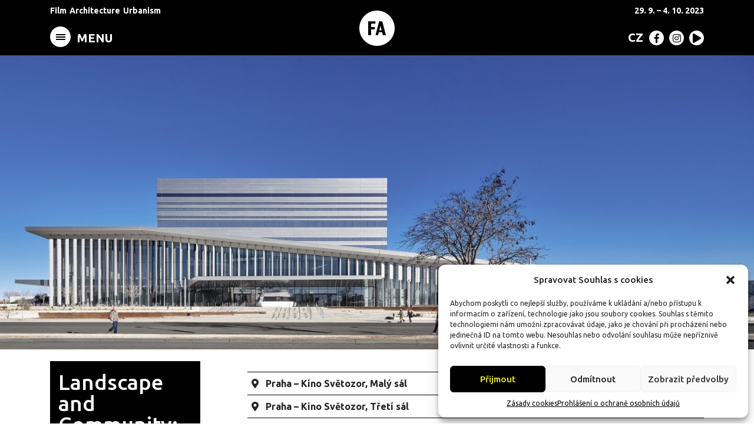

--- FILE ---
content_type: text/html; charset=UTF-8
request_url: https://filmarchitektura.cz/en/program/landscape-and-community-buddy-holly-hall-lubbock-texas/
body_size: 12450
content:
<!DOCTYPE html>
<html xmlns="http://www.w3.org/1999/xhtml" xml:lang="en-US" lang="en-US">
<head>
	<meta charset="utf-8">
	<meta http-equiv="x-ua-compatible" content="ie=edge">
	<meta name="viewport" content="width=device-width, initial-scale=1">
	<meta name="description" content="">
	<meta name="author" content="Tomáš Potěšil / www.potesil.com">
	<meta name="url" content="http://www.filmarchitektura.cz">
	<title>Landscape and Community: Buddy Holly Hall, Lubbock, Texas &#8212; Festival Film a architektura</title>
	<link rel="apple-touch-icon" sizes="180x180" href="https://filmarchitektura.cz/wp-content/themes/film-architektura/img/apple-touch-icon.png">
	<link rel="icon" type="image/png" sizes="32x32" href="https://filmarchitektura.cz/wp-content/themes/film-architektura/img/favicon-32x32.png">
	<link rel="icon" type="image/png" sizes="16x16" href="https://filmarchitektura.cz/wp-content/themes/film-architektura/img/favicon-16x16.png">
	<link rel="manifest" href="https://filmarchitektura.cz/wp-content/themes/film-architektura/img/site.webmanifest">
	<link rel="stylesheet" href="https://filmarchitektura.cz/wp-content/themes/film-architektura/css/bootstrap.min.css">
	<link rel="stylesheet" href="https://filmarchitektura.cz/wp-content/themes/film-architektura/css/slick.css">
	<link rel="stylesheet" href="https://filmarchitektura.cz/wp-content/themes/film-architektura/css/slick-theme.css">
	<link rel="stylesheet" href="https://filmarchitektura.cz/wp-content/themes/film-architektura/css/chocolat.css">
	<link rel="stylesheet" href="https://filmarchitektura.cz/wp-content/themes/film-architektura/css/addtohomescreen.css">
	<link rel="stylesheet" href="https://use.fontawesome.com/releases/v5.1.1/css/all.css" integrity="sha384-O8whS3fhG2OnA5Kas0Y9l3cfpmYjapjI0E4theH4iuMD+pLhbf6JI0jIMfYcK3yZ" crossorigin="anonymous">
	<link rel="stylesheet" href="https://filmarchitektura.cz/wp-content/themes/film-architektura/style.css">
	<meta name='robots' content='index, follow, max-image-preview:large, max-snippet:-1, max-video-preview:-1' />
	<style>img:is([sizes="auto" i], [sizes^="auto," i]) { contain-intrinsic-size: 3000px 1500px }</style>
	<link rel="alternate" hreflang="cs" href="https://filmarchitektura.cz/program/landscape-and-community-buddy-holly-hall-lubbock-texas/" />
<link rel="alternate" hreflang="en" href="https://filmarchitektura.cz/en/program/landscape-and-community-buddy-holly-hall-lubbock-texas/" />
<link rel="alternate" hreflang="x-default" href="https://filmarchitektura.cz/program/landscape-and-community-buddy-holly-hall-lubbock-texas/" />
<script type="text/javascript">function rgmkInitGoogleMaps(){window.rgmkGoogleMapsCallback=true;try{jQuery(document).trigger("rgmkGoogleMapsLoad")}catch(err){}}</script>
	<!-- This site is optimized with the Yoast SEO plugin v26.3 - https://yoast.com/wordpress/plugins/seo/ -->
	<link rel="canonical" href="https://filmarchitektura.cz/en/program/landscape-and-community-buddy-holly-hall-lubbock-texas/" />
	<meta property="og:locale" content="en_US" />
	<meta property="og:type" content="article" />
	<meta property="og:title" content="Landscape and Community: Buddy Holly Hall, Lubbock, Texas &#8212; Festival Film a architektura" />
	<meta property="og:description" content="Thu 29/09/2022 - Tue 04/10/2022 @ All day - New cultural and science center Buddy Holly Hall grew out of the community needs inspired by the physical and cultural milieu of Lubbock, a city in Texas. The name of the building serves as a tribute to one of the most famous Lubbock native – Rock’n’Roll pioneer Buddy Holly. Short excursion of the newly executed [...]" />
	<meta property="og:url" content="https://filmarchitektura.cz/en/program/landscape-and-community-buddy-holly-hall-lubbock-texas/" />
	<meta property="og:site_name" content="Festival Film a architektura" />
	<meta property="article:publisher" content="https://www.facebook.com/www.denarchitektury.cz/" />
	<meta property="article:modified_time" content="2022-08-24T16:44:16+00:00" />
	<meta property="og:image" content="https://filmarchitektura.cz/wp-content/uploads/2022/08/3-bhh-project-image-e1660570926328.jpg" />
	<meta property="og:image:width" content="1500" />
	<meta property="og:image:height" content="611" />
	<meta property="og:image:type" content="image/jpeg" />
	<meta name="twitter:card" content="summary_large_image" />
	<meta name="twitter:label1" content="Est. reading time" />
	<meta name="twitter:data1" content="1 minute" />
	<script type="application/ld+json" class="yoast-schema-graph">{"@context":"https://schema.org","@graph":[{"@type":"WebPage","@id":"https://filmarchitektura.cz/en/program/landscape-and-community-buddy-holly-hall-lubbock-texas/","url":"https://filmarchitektura.cz/en/program/landscape-and-community-buddy-holly-hall-lubbock-texas/","name":"Landscape and Community: Buddy Holly Hall, Lubbock, Texas &#8212; Festival Film a architektura","isPartOf":{"@id":"https://filmarchitektura.cz/#website"},"primaryImageOfPage":{"@id":"https://filmarchitektura.cz/en/program/landscape-and-community-buddy-holly-hall-lubbock-texas/#primaryimage"},"image":{"@id":"https://filmarchitektura.cz/en/program/landscape-and-community-buddy-holly-hall-lubbock-texas/#primaryimage"},"thumbnailUrl":"https://filmarchitektura.cz/wp-content/uploads/2022/08/3-bhh-project-image-e1660570926328.jpg","datePublished":"2022-08-11T15:34:04+00:00","dateModified":"2022-08-24T16:44:16+00:00","breadcrumb":{"@id":"https://filmarchitektura.cz/en/program/landscape-and-community-buddy-holly-hall-lubbock-texas/#breadcrumb"},"inLanguage":"en-US","potentialAction":[{"@type":"ReadAction","target":["https://filmarchitektura.cz/en/program/landscape-and-community-buddy-holly-hall-lubbock-texas/"]}]},{"@type":"ImageObject","inLanguage":"en-US","@id":"https://filmarchitektura.cz/en/program/landscape-and-community-buddy-holly-hall-lubbock-texas/#primaryimage","url":"https://filmarchitektura.cz/wp-content/uploads/2022/08/3-bhh-project-image-e1660570926328.jpg","contentUrl":"https://filmarchitektura.cz/wp-content/uploads/2022/08/3-bhh-project-image-e1660570926328.jpg","width":1500,"height":611},{"@type":"BreadcrumbList","@id":"https://filmarchitektura.cz/en/program/landscape-and-community-buddy-holly-hall-lubbock-texas/#breadcrumb","itemListElement":[{"@type":"ListItem","position":1,"name":"Domů","item":"https://filmarchitektura.cz/en/"},{"@type":"ListItem","position":2,"name":"Landscape and Community: Buddy Holly Hall, Lubbock, Texas"}]},{"@type":"WebSite","@id":"https://filmarchitektura.cz/#website","url":"https://filmarchitektura.cz/","name":"Festival Film a architektura","description":"29. 9. – 4. 10. 2023","potentialAction":[{"@type":"SearchAction","target":{"@type":"EntryPoint","urlTemplate":"https://filmarchitektura.cz/?s={search_term_string}"},"query-input":{"@type":"PropertyValueSpecification","valueRequired":true,"valueName":"search_term_string"}}],"inLanguage":"en-US"}]}</script>
	<!-- / Yoast SEO plugin. -->


<link rel='stylesheet' id='wp-block-library-css' href='https://filmarchitektura.cz/wp-includes/css/dist/block-library/style.min.css' type='text/css' media='all' />
<style id='classic-theme-styles-inline-css' type='text/css'>
/*! This file is auto-generated */
.wp-block-button__link{color:#fff;background-color:#32373c;border-radius:9999px;box-shadow:none;text-decoration:none;padding:calc(.667em + 2px) calc(1.333em + 2px);font-size:1.125em}.wp-block-file__button{background:#32373c;color:#fff;text-decoration:none}
</style>
<style id='global-styles-inline-css' type='text/css'>
:root{--wp--preset--aspect-ratio--square: 1;--wp--preset--aspect-ratio--4-3: 4/3;--wp--preset--aspect-ratio--3-4: 3/4;--wp--preset--aspect-ratio--3-2: 3/2;--wp--preset--aspect-ratio--2-3: 2/3;--wp--preset--aspect-ratio--16-9: 16/9;--wp--preset--aspect-ratio--9-16: 9/16;--wp--preset--color--black: #000000;--wp--preset--color--cyan-bluish-gray: #abb8c3;--wp--preset--color--white: #ffffff;--wp--preset--color--pale-pink: #f78da7;--wp--preset--color--vivid-red: #cf2e2e;--wp--preset--color--luminous-vivid-orange: #ff6900;--wp--preset--color--luminous-vivid-amber: #fcb900;--wp--preset--color--light-green-cyan: #7bdcb5;--wp--preset--color--vivid-green-cyan: #00d084;--wp--preset--color--pale-cyan-blue: #8ed1fc;--wp--preset--color--vivid-cyan-blue: #0693e3;--wp--preset--color--vivid-purple: #9b51e0;--wp--preset--gradient--vivid-cyan-blue-to-vivid-purple: linear-gradient(135deg,rgba(6,147,227,1) 0%,rgb(155,81,224) 100%);--wp--preset--gradient--light-green-cyan-to-vivid-green-cyan: linear-gradient(135deg,rgb(122,220,180) 0%,rgb(0,208,130) 100%);--wp--preset--gradient--luminous-vivid-amber-to-luminous-vivid-orange: linear-gradient(135deg,rgba(252,185,0,1) 0%,rgba(255,105,0,1) 100%);--wp--preset--gradient--luminous-vivid-orange-to-vivid-red: linear-gradient(135deg,rgba(255,105,0,1) 0%,rgb(207,46,46) 100%);--wp--preset--gradient--very-light-gray-to-cyan-bluish-gray: linear-gradient(135deg,rgb(238,238,238) 0%,rgb(169,184,195) 100%);--wp--preset--gradient--cool-to-warm-spectrum: linear-gradient(135deg,rgb(74,234,220) 0%,rgb(151,120,209) 20%,rgb(207,42,186) 40%,rgb(238,44,130) 60%,rgb(251,105,98) 80%,rgb(254,248,76) 100%);--wp--preset--gradient--blush-light-purple: linear-gradient(135deg,rgb(255,206,236) 0%,rgb(152,150,240) 100%);--wp--preset--gradient--blush-bordeaux: linear-gradient(135deg,rgb(254,205,165) 0%,rgb(254,45,45) 50%,rgb(107,0,62) 100%);--wp--preset--gradient--luminous-dusk: linear-gradient(135deg,rgb(255,203,112) 0%,rgb(199,81,192) 50%,rgb(65,88,208) 100%);--wp--preset--gradient--pale-ocean: linear-gradient(135deg,rgb(255,245,203) 0%,rgb(182,227,212) 50%,rgb(51,167,181) 100%);--wp--preset--gradient--electric-grass: linear-gradient(135deg,rgb(202,248,128) 0%,rgb(113,206,126) 100%);--wp--preset--gradient--midnight: linear-gradient(135deg,rgb(2,3,129) 0%,rgb(40,116,252) 100%);--wp--preset--font-size--small: 13px;--wp--preset--font-size--medium: 20px;--wp--preset--font-size--large: 36px;--wp--preset--font-size--x-large: 42px;--wp--preset--spacing--20: 0.44rem;--wp--preset--spacing--30: 0.67rem;--wp--preset--spacing--40: 1rem;--wp--preset--spacing--50: 1.5rem;--wp--preset--spacing--60: 2.25rem;--wp--preset--spacing--70: 3.38rem;--wp--preset--spacing--80: 5.06rem;--wp--preset--shadow--natural: 6px 6px 9px rgba(0, 0, 0, 0.2);--wp--preset--shadow--deep: 12px 12px 50px rgba(0, 0, 0, 0.4);--wp--preset--shadow--sharp: 6px 6px 0px rgba(0, 0, 0, 0.2);--wp--preset--shadow--outlined: 6px 6px 0px -3px rgba(255, 255, 255, 1), 6px 6px rgba(0, 0, 0, 1);--wp--preset--shadow--crisp: 6px 6px 0px rgba(0, 0, 0, 1);}:where(.is-layout-flex){gap: 0.5em;}:where(.is-layout-grid){gap: 0.5em;}body .is-layout-flex{display: flex;}.is-layout-flex{flex-wrap: wrap;align-items: center;}.is-layout-flex > :is(*, div){margin: 0;}body .is-layout-grid{display: grid;}.is-layout-grid > :is(*, div){margin: 0;}:where(.wp-block-columns.is-layout-flex){gap: 2em;}:where(.wp-block-columns.is-layout-grid){gap: 2em;}:where(.wp-block-post-template.is-layout-flex){gap: 1.25em;}:where(.wp-block-post-template.is-layout-grid){gap: 1.25em;}.has-black-color{color: var(--wp--preset--color--black) !important;}.has-cyan-bluish-gray-color{color: var(--wp--preset--color--cyan-bluish-gray) !important;}.has-white-color{color: var(--wp--preset--color--white) !important;}.has-pale-pink-color{color: var(--wp--preset--color--pale-pink) !important;}.has-vivid-red-color{color: var(--wp--preset--color--vivid-red) !important;}.has-luminous-vivid-orange-color{color: var(--wp--preset--color--luminous-vivid-orange) !important;}.has-luminous-vivid-amber-color{color: var(--wp--preset--color--luminous-vivid-amber) !important;}.has-light-green-cyan-color{color: var(--wp--preset--color--light-green-cyan) !important;}.has-vivid-green-cyan-color{color: var(--wp--preset--color--vivid-green-cyan) !important;}.has-pale-cyan-blue-color{color: var(--wp--preset--color--pale-cyan-blue) !important;}.has-vivid-cyan-blue-color{color: var(--wp--preset--color--vivid-cyan-blue) !important;}.has-vivid-purple-color{color: var(--wp--preset--color--vivid-purple) !important;}.has-black-background-color{background-color: var(--wp--preset--color--black) !important;}.has-cyan-bluish-gray-background-color{background-color: var(--wp--preset--color--cyan-bluish-gray) !important;}.has-white-background-color{background-color: var(--wp--preset--color--white) !important;}.has-pale-pink-background-color{background-color: var(--wp--preset--color--pale-pink) !important;}.has-vivid-red-background-color{background-color: var(--wp--preset--color--vivid-red) !important;}.has-luminous-vivid-orange-background-color{background-color: var(--wp--preset--color--luminous-vivid-orange) !important;}.has-luminous-vivid-amber-background-color{background-color: var(--wp--preset--color--luminous-vivid-amber) !important;}.has-light-green-cyan-background-color{background-color: var(--wp--preset--color--light-green-cyan) !important;}.has-vivid-green-cyan-background-color{background-color: var(--wp--preset--color--vivid-green-cyan) !important;}.has-pale-cyan-blue-background-color{background-color: var(--wp--preset--color--pale-cyan-blue) !important;}.has-vivid-cyan-blue-background-color{background-color: var(--wp--preset--color--vivid-cyan-blue) !important;}.has-vivid-purple-background-color{background-color: var(--wp--preset--color--vivid-purple) !important;}.has-black-border-color{border-color: var(--wp--preset--color--black) !important;}.has-cyan-bluish-gray-border-color{border-color: var(--wp--preset--color--cyan-bluish-gray) !important;}.has-white-border-color{border-color: var(--wp--preset--color--white) !important;}.has-pale-pink-border-color{border-color: var(--wp--preset--color--pale-pink) !important;}.has-vivid-red-border-color{border-color: var(--wp--preset--color--vivid-red) !important;}.has-luminous-vivid-orange-border-color{border-color: var(--wp--preset--color--luminous-vivid-orange) !important;}.has-luminous-vivid-amber-border-color{border-color: var(--wp--preset--color--luminous-vivid-amber) !important;}.has-light-green-cyan-border-color{border-color: var(--wp--preset--color--light-green-cyan) !important;}.has-vivid-green-cyan-border-color{border-color: var(--wp--preset--color--vivid-green-cyan) !important;}.has-pale-cyan-blue-border-color{border-color: var(--wp--preset--color--pale-cyan-blue) !important;}.has-vivid-cyan-blue-border-color{border-color: var(--wp--preset--color--vivid-cyan-blue) !important;}.has-vivid-purple-border-color{border-color: var(--wp--preset--color--vivid-purple) !important;}.has-vivid-cyan-blue-to-vivid-purple-gradient-background{background: var(--wp--preset--gradient--vivid-cyan-blue-to-vivid-purple) !important;}.has-light-green-cyan-to-vivid-green-cyan-gradient-background{background: var(--wp--preset--gradient--light-green-cyan-to-vivid-green-cyan) !important;}.has-luminous-vivid-amber-to-luminous-vivid-orange-gradient-background{background: var(--wp--preset--gradient--luminous-vivid-amber-to-luminous-vivid-orange) !important;}.has-luminous-vivid-orange-to-vivid-red-gradient-background{background: var(--wp--preset--gradient--luminous-vivid-orange-to-vivid-red) !important;}.has-very-light-gray-to-cyan-bluish-gray-gradient-background{background: var(--wp--preset--gradient--very-light-gray-to-cyan-bluish-gray) !important;}.has-cool-to-warm-spectrum-gradient-background{background: var(--wp--preset--gradient--cool-to-warm-spectrum) !important;}.has-blush-light-purple-gradient-background{background: var(--wp--preset--gradient--blush-light-purple) !important;}.has-blush-bordeaux-gradient-background{background: var(--wp--preset--gradient--blush-bordeaux) !important;}.has-luminous-dusk-gradient-background{background: var(--wp--preset--gradient--luminous-dusk) !important;}.has-pale-ocean-gradient-background{background: var(--wp--preset--gradient--pale-ocean) !important;}.has-electric-grass-gradient-background{background: var(--wp--preset--gradient--electric-grass) !important;}.has-midnight-gradient-background{background: var(--wp--preset--gradient--midnight) !important;}.has-small-font-size{font-size: var(--wp--preset--font-size--small) !important;}.has-medium-font-size{font-size: var(--wp--preset--font-size--medium) !important;}.has-large-font-size{font-size: var(--wp--preset--font-size--large) !important;}.has-x-large-font-size{font-size: var(--wp--preset--font-size--x-large) !important;}
:where(.wp-block-post-template.is-layout-flex){gap: 1.25em;}:where(.wp-block-post-template.is-layout-grid){gap: 1.25em;}
:where(.wp-block-columns.is-layout-flex){gap: 2em;}:where(.wp-block-columns.is-layout-grid){gap: 2em;}
:root :where(.wp-block-pullquote){font-size: 1.5em;line-height: 1.6;}
</style>
<link rel='stylesheet' id='events-manager-css' href='https://filmarchitektura.cz/wp-content/plugins/events-manager/includes/css/events_manager.css' type='text/css' media='all' />
<link rel='stylesheet' id='related-posts-by-taxonomy-css' href='https://filmarchitektura.cz/wp-content/plugins/related-posts-by-taxonomy/includes/assets/css/styles.css' type='text/css' media='all' />
<link rel='stylesheet' id='cmplz-general-css' href='https://filmarchitektura.cz/wp-content/plugins/complianz-gdpr-premium/assets/css/cookieblocker.min.css' type='text/css' media='all' />
<script type="text/javascript" src="https://filmarchitektura.cz/wp-includes/js/jquery/jquery.min.js" id="jquery-core-js"></script>
<script type="text/javascript" src="https://filmarchitektura.cz/wp-includes/js/jquery/jquery-migrate.min.js" id="jquery-migrate-js"></script>
<script type="text/javascript" src="https://filmarchitektura.cz/wp-includes/js/jquery/ui/core.min.js" id="jquery-ui-core-js"></script>
<script type="text/javascript" src="https://filmarchitektura.cz/wp-includes/js/jquery/ui/mouse.min.js" id="jquery-ui-mouse-js"></script>
<script type="text/javascript" src="https://filmarchitektura.cz/wp-includes/js/jquery/ui/sortable.min.js" id="jquery-ui-sortable-js"></script>
<script type="text/javascript" src="https://filmarchitektura.cz/wp-includes/js/jquery/ui/datepicker.min.js" id="jquery-ui-datepicker-js"></script>
<script type="text/javascript" id="jquery-ui-datepicker-js-after">
/* <![CDATA[ */
jQuery(function(jQuery){jQuery.datepicker.setDefaults({"closeText":"Close","currentText":"Today","monthNames":["January","February","March","April","May","June","July","August","September","October","November","December"],"monthNamesShort":["Jan","Feb","Mar","Apr","May","Jun","Jul","Aug","Sep","Oct","Nov","Dec"],"nextText":"Next","prevText":"Previous","dayNames":["Sunday","Monday","Tuesday","Wednesday","Thursday","Friday","Saturday"],"dayNamesShort":["Sun","Mon","Tue","Wed","Thu","Fri","Sat"],"dayNamesMin":["S","M","T","W","T","F","S"],"dateFormat":"d.mm.yy","firstDay":1,"isRTL":false});});
/* ]]> */
</script>
<script type="text/javascript" src="https://filmarchitektura.cz/wp-includes/js/jquery/ui/menu.min.js" id="jquery-ui-menu-js"></script>
<script type="text/javascript" src="https://filmarchitektura.cz/wp-includes/js/dist/dom-ready.min.js" id="wp-dom-ready-js"></script>
<script type="text/javascript" src="https://filmarchitektura.cz/wp-includes/js/dist/hooks.min.js" id="wp-hooks-js"></script>
<script type="text/javascript" src="https://filmarchitektura.cz/wp-includes/js/dist/i18n.min.js" id="wp-i18n-js"></script>
<script type="text/javascript" id="wp-i18n-js-after">
/* <![CDATA[ */
wp.i18n.setLocaleData( { 'text direction\u0004ltr': [ 'ltr' ] } );
/* ]]> */
</script>
<script type="text/javascript" src="https://filmarchitektura.cz/wp-includes/js/dist/a11y.min.js" id="wp-a11y-js"></script>
<script type="text/javascript" src="https://filmarchitektura.cz/wp-includes/js/jquery/ui/autocomplete.min.js" id="jquery-ui-autocomplete-js"></script>
<script type="text/javascript" src="https://filmarchitektura.cz/wp-includes/js/jquery/ui/resizable.min.js" id="jquery-ui-resizable-js"></script>
<script type="text/javascript" src="https://filmarchitektura.cz/wp-includes/js/jquery/ui/draggable.min.js" id="jquery-ui-draggable-js"></script>
<script type="text/javascript" src="https://filmarchitektura.cz/wp-includes/js/jquery/ui/controlgroup.min.js" id="jquery-ui-controlgroup-js"></script>
<script type="text/javascript" src="https://filmarchitektura.cz/wp-includes/js/jquery/ui/checkboxradio.min.js" id="jquery-ui-checkboxradio-js"></script>
<script type="text/javascript" src="https://filmarchitektura.cz/wp-includes/js/jquery/ui/button.min.js" id="jquery-ui-button-js"></script>
<script type="text/javascript" src="https://filmarchitektura.cz/wp-includes/js/jquery/ui/dialog.min.js" id="jquery-ui-dialog-js"></script>
<script type="text/javascript" id="events-manager-js-extra">
/* <![CDATA[ */
var EM = {"ajaxurl":"https:\/\/filmarchitektura.cz\/wp-admin\/admin-ajax.php?em_lang=en_US&lang=en","locationajaxurl":"https:\/\/filmarchitektura.cz\/wp-admin\/admin-ajax.php?action=locations_search&em_lang=en_US&lang=en","firstDay":"1","locale":"en","dateFormat":"dd.mm.yy","ui_css":"https:\/\/filmarchitektura.cz\/wp-content\/plugins\/events-manager\/includes\/css\/jquery-ui.min.css","show24hours":"1","is_ssl":"1","google_maps_api":"AIzaSyDpPIGCPkNgg8qhI-X_umjTClhSh3UB6j8","bookingInProgress":"Please wait while the booking is being submitted.","tickets_save":"Save Ticket","bookingajaxurl":"https:\/\/filmarchitektura.cz\/wp-admin\/admin-ajax.php?em_lang=en_US&lang=en","bookings_export_save":"Export Bookings","bookings_settings_save":"Save Settings","booking_delete":"Are you sure you want to delete?","booking_offset":"30","bb_full":"Vyprod\u00e1no","bb_book":"rezervovat","bb_booking":"Rezervuji...","bb_booked":"Rezervace odesl\u00e1no","bb_error":"Rezervace chyba. Zkusit znovu?","bb_cancel":"zru\u0161it","bb_canceling":"Stornuji...","bb_cancelled":"Zru\u0161eno","bb_cancel_error":"Stornov\u00e1n\u00ed chyba. Zkusit znovu?","txt_searching":"Searching...","txt_loading":"Loading..."};
/* ]]> */
</script>
<script type="text/javascript" src="https://filmarchitektura.cz/wp-content/plugins/events-manager/includes/js/events-manager.js" id="events-manager-js"></script>
<script type="text/javascript" id="snazzymaps-js-js-extra">
/* <![CDATA[ */
var SnazzyDataForSnazzyMaps = [];
SnazzyDataForSnazzyMaps={"id":37,"name":"Lunar Landscape","description":"A cool style with inverted lightness. The dark grey-blue water color contrasts well with blacks and greys. Great for dark websites with a bit of color.","url":"https:\/\/snazzymaps.com\/style\/37\/lunar-landscape","imageUrl":"https:\/\/snazzy-maps-cdn.azureedge.net\/assets\/37-lunar-landscape.png?v=20170626074350","json":"[{\"stylers\":[{\"hue\":\"#ff1a00\"},{\"invert_lightness\":true},{\"saturation\":-100},{\"lightness\":33},{\"gamma\":0.5}]},{\"featureType\":\"water\",\"elementType\":\"geometry\",\"stylers\":[{\"color\":\"#2D333C\"}]}]","views":58113,"favorites":302,"createdBy":{"name":"Anonymous","url":null},"createdOn":"2013-11-12T18:14:40.277","tags":["dark","greyscale"],"colors":["black","blue","gray"]};
/* ]]> */
</script>
<script type="text/javascript" src="https://filmarchitektura.cz/wp-content/plugins/snazzy-maps/snazzymaps.js" id="snazzymaps-js-js"></script>
<link rel="https://api.w.org/" href="https://filmarchitektura.cz/en/wp-json/" /><link rel="EditURI" type="application/rsd+xml" title="RSD" href="https://filmarchitektura.cz/xmlrpc.php?rsd" />
<link rel="alternate" title="oEmbed (JSON)" type="application/json+oembed" href="https://filmarchitektura.cz/en/wp-json/oembed/1.0/embed?url=https%3A%2F%2Ffilmarchitektura.cz%2Fen%2Fprogram%2Flandscape-and-community-buddy-holly-hall-lubbock-texas%2F" />
<link rel="alternate" title="oEmbed (XML)" type="text/xml+oembed" href="https://filmarchitektura.cz/en/wp-json/oembed/1.0/embed?url=https%3A%2F%2Ffilmarchitektura.cz%2Fen%2Fprogram%2Flandscape-and-community-buddy-holly-hall-lubbock-texas%2F&#038;format=xml" />
<meta name="generator" content="WPML ver:4.8.4 stt:9,1;" />
<style>.cmplz-hidden{display:none!important;}</style>	<!-- Global site tag (gtag.js) - Google Analytics -->
<script type="text/plain" data-service="google-analytics" data-category="statistics" async src="https://www.googletagmanager.com/gtag/js?id=UA-148816557-1"></script>
<script>
  window.dataLayer = window.dataLayer || [];
  function gtag(){dataLayer.push(arguments);}
  gtag('js', new Date());

  gtag('config', 'UA-148816557-1');
</script>
<!-- Google tag (gtag.js) --> <script type="text/plain" data-service="google-analytics" data-category="statistics" async src="https://www.googletagmanager.com/gtag/js?id=G-4SPCSD2VY3"></script> <script> window.dataLayer = window.dataLayer || []; function gtag(){dataLayer.push(arguments);} gtag('js', new Date()); gtag('config', 'G-4SPCSD2VY3'); </script>
</head>
<body data-cmplz=1 class="wp-singular event-template-default single single-event postid-3870 wp-theme-film-architektura">
	<header>
		<div class="container">
			<ul class="list-inline page-description">
				<li class="list-inline-item">
					Film				</li>
				<li class="list-inline-item">
					Architecture				</li>
				<li class="list-inline-item">
					Urbanism				</li>
			</ul>
			<div class="term">
				29. 9. – 4. 10. 2023			</div>
			<div class="clearfix"></div>
			<nav>
				<div class="logo">
					<a href="https://filmarchitektura.cz/en/">
						<img class="logo" src="https://filmarchitektura.cz/wp-content/themes/film-architektura/img/logo-fa.svg" alt="Film a Architektura logo" />
					</a>
				</div>
				<div id="sidebar-open" class="menu toggler">
					<div class="hamburger">
						<span></span>
						<span></span>
						<span></span>
					</div>
				</div>
				<div id="sidebar" class="menu sidenav">
					<div id="sidebar-close" class="toggler">
						<div class="hamburger">
							<span></span>
							<span></span>
						</div>
					</div>
					<ul id="menu-main-navigation" class="navigation list-unstyled"><li id="menu-item-4355" class="menu-item menu-item-type-post_type menu-item-object-page menu-item-home menu-item-4355 nav-item"><a href="https://filmarchitektura.cz/en/">Homepage</a></li>
<li id="menu-item-4356" class="menu-item menu-item-type-post_type menu-item-object-page menu-item-has-children menu-item-4356 nav-item dropdown"><a href="#" class="dropdown-toggle" data-toggle="dropdown" id="navbar-dropdown-menu-link-4356" aria-haspopup="true" aria-expanded="false">Festival</a>
<div  class="dropdown-menu" id="navbar-dropdown-menu-link-4356">
<a href="https://filmarchitektura.cz/en/festival/about/" class="dropdown-item" id="menu-item-4358">About</a><a href="https://filmarchitektura.cz/en/tickets-venues/" class="dropdown-item" id="menu-item-6003">Tickets and venues</a><a href="https://filmarchitektura.cz/en/festival/kratke-filmy/" class="dropdown-item" id="menu-item-4359">Short Films</a></div>
</li>
<li id="menu-item-5795" class="menu-item menu-item-type-post_type menu-item-object-page menu-item-5795 nav-item"><a href="https://filmarchitektura.cz/en/programme/">Programme</a></li>
<li id="menu-item-4360" class="menu-item menu-item-type-post_type menu-item-object-page menu-item-4360 nav-item"><a href="https://filmarchitektura.cz/en/festival/archive/">Archiv</a></li>
<li id="menu-item-4382" class="menu-item menu-item-type-post_type menu-item-object-page menu-item-4382 nav-item"><a href="https://filmarchitektura.cz/en/festival/for-media/">For media</a></li>
<li id="menu-item-4361" class="menu-item menu-item-type-post_type menu-item-object-page menu-item-4361 nav-item"><a href="https://filmarchitektura.cz/en/festival/partners/">Partners</a></li>
<li id="menu-item-4362" class="menu-item menu-item-type-post_type menu-item-object-page menu-item-4362 nav-item"><a href="https://filmarchitektura.cz/en/contact/">Contact</a></li>
</ul>				</div>
				<div class="tech">
				    
<div class="wpml-ls-statics-footer wpml-ls wpml-ls-legacy-list-horizontal">
	<ul role="menu"><li class="wpml-ls-slot-footer wpml-ls-item wpml-ls-item-cs wpml-ls-first-item wpml-ls-item-legacy-list-horizontal" role="none">
				<a href="https://filmarchitektura.cz/program/landscape-and-community-buddy-holly-hall-lubbock-texas/" class="wpml-ls-link" role="menuitem"  aria-label="Switch to CZ(CZ)" title="Switch to CZ(CZ)" >
                                                        <img
            class="wpml-ls-flag"
            src="https://filmarchitektura.cz/wp-content/plugins/sitepress-multilingual-cms/res/flags/cs.png"
            alt=""
            width=18
            height=12
    /><span class="wpml-ls-native" lang="cs">CZ</span></a>
			</li><li class="wpml-ls-slot-footer wpml-ls-item wpml-ls-item-en wpml-ls-current-language wpml-ls-last-item wpml-ls-item-legacy-list-horizontal" role="none">
				<a href="https://filmarchitektura.cz/en/program/landscape-and-community-buddy-holly-hall-lubbock-texas/" class="wpml-ls-link" role="menuitem" >
                                                        <img
            class="wpml-ls-flag"
            src="https://filmarchitektura.cz/wp-content/plugins/sitepress-multilingual-cms/res/flags/en.png"
            alt=""
            width=18
            height=12
    /><span class="wpml-ls-native" role="menuitem">EN</span></a>
			</li></ul>
</div>
				    <!-- ./language switcher -->
				    <ul class="list-inline social-icons">
				    	<li class="list-inline-item">
				    		<a target="_blank" href="https://www.facebook.com/filmarchitektura">
				    			<i class="fab fa-facebook-f"></i>
				    		</a>
				    	</li>
				    	<li class="list-inline-item">
				    		<a target="_blank" href="https://www.instagram.com/kruh_cz/">
				    			<i class="fab fa-instagram"></i>
				    		</a>
				    	</li>
				    	<li class="list-inline-item">
				    		<a target="_blank" href="https://www.youtube.com/channel/UCIyl_s995orvt-P0HqXSFmQ">
				    			<i class="fas fa-play"></i>
				    		</a>
				    	</li>
				    </ul>
				    <!-- ./ social icons -->
				    <div class="clearfix"></div>
				</div>
				<!-- ./tech -->
		    </nav>
		    <!-- ./navigation -->
		</div>
	</header>
	<!-- ./header -->	<div class="content-container">
		<div class="event-header" style="background-image:url(https://filmarchitektura.cz/wp-content/uploads/2022/08/3-bhh-project-image-e1660570926328.jpg)">
					</div>
			<div class="container">
				<div class="row">
					<div class="col-md-4 col-lg-3 order-md-1 order-2">
						<div class="sidebar">
							<h1>
								Landscape and Community: Buddy Holly Hall, Lubbock, Texas							</h1>
															<ul class="list-inline">
																												<li class="list-inline-item">
											<span>USA</span>										</li>
																												<li class="list-inline-item">
											2021										</li>
																												<li class="list-inline-item">
											6 min
										</li>
																												<li class="list-inline-item">
											<span>English</span>										</li>
																										</ul>
								<div class="clearfix"></div>
																					    <div class="creator">
							    	<div class="author">
							    									    		<span>
							    										    			Diamond Schmitt, Shane Nassiri							    		</span>
							    	</div>
							    								    </div>
							    													</div>
						<ul class="list-inline share">
							<li class="list-inline-item">
								Share:
							</li>
							<li class="list-inline-item">
								<a target="_blank" href="https://twitter.com/share?url=https://filmarchitektura.cz/en/program/landscape-and-community-buddy-holly-hall-lubbock-texas/&related=twitterapi%2Ctwitter%2Cdemo&text=Landscape and Community: Buddy Holly Hall, Lubbock, Texas" title="Share on Twitter">
									TW
								</a>
							</li>
							<li class="list-inline-item">
								<a target="_blank" href="https://www.facebook.com/sharer/sharer.php?u=https://filmarchitektura.cz/en/program/landscape-and-community-buddy-holly-hall-lubbock-texas/" title="Share on Facebook">
									FB
								</a>
							</li>
						</ul>
						<!-- ./share -->
					</div>
					<div class="col-md-8 col-lg-9 order-1">
						<div class="content">
																										<div class="is-projected">
											<a name="vstupenky" id="vstupenky" class="anchor"></a>
											<div class="table-responsive">
												<table class="table">
																											<tr>
																															<td class="align-middle">
																	<i class="fas fa-map-marker-alt"></i> Praha – Kino Světozor, Malý sál																</td>
																																														<td class="align-middle">
																	<i class="far fa-calendar-alt"></i> Sat 01/10																</td>
															
																<td class="align-middle">
																	<i class="far fa-clock"></i> 18:00																</td>

															<td class="align-middle text-right">
																															</td>
														</tr>
																											<tr>
																															<td class="align-middle">
																	<i class="fas fa-map-marker-alt"></i> Praha – Kino Světozor, Třetí sál																</td>
																																														<td class="align-middle">
																	<i class="far fa-calendar-alt"></i> Sat 01/10																</td>
															
																<td class="align-middle">
																	<i class="far fa-clock"></i> 18:00																</td>

															<td class="align-middle text-right">
																															</td>
														</tr>
																									</table>
											</div>
										</div>
																
							<article class="event">
								
									<p><span style="font-weight: 400;">New cultural and science center Buddy Holly Hall grew out of the community needs inspired by the physical and cultural milieu of Lubbock, a city in Texas. The name of the building serves as a tribute to one of the most famous Lubbock native – Rock’n’Roll pioneer Buddy Holly. Short excursion of the newly executed building by the Canadian architect Diamond Schmitt captures the author’s linking of function, spirit and acoustics in light and materiality of West Texas.</span></p>
<p><em><strong>Shown in programme with <a href="https://filmarchitektura.cz/en/program/building-bastille/">Building Bastille</a></strong></em></p>

															</article>

															<div class="photogallery chocolat-parent">
								    <div class="row">
								        								            <div class="col-6 col-lg-3">
								            	<div class="image" style="background-image: url(https://filmarchitektura.cz/wp-content/uploads/2022/08/2-bhh-still-500x500.jpg)">
								                	<a class="chocolat-image" href="https://filmarchitektura.cz/wp-content/uploads/2022/08/2-bhh-still.jpg"></a>
								                </div>
								            </div>
								        								            <div class="col-6 col-lg-3">
								            	<div class="image" style="background-image: url(https://filmarchitektura.cz/wp-content/uploads/2022/08/3-bhh-project-image-e1660570926328-500x500.jpg)">
								                	<a class="chocolat-image" href="https://filmarchitektura.cz/wp-content/uploads/2022/08/3-bhh-project-image-e1660570926328.jpg"></a>
								                </div>
								            </div>
								        								            <div class="col-6 col-lg-3">
								            	<div class="image" style="background-image: url(https://filmarchitektura.cz/wp-content/uploads/2022/08/4-bhh-project-image-500x500.jpg)">
								                	<a class="chocolat-image" href="https://filmarchitektura.cz/wp-content/uploads/2022/08/4-bhh-project-image.jpg"></a>
								                </div>
								            </div>
								        								            <div class="col-6 col-lg-3">
								            	<div class="image" style="background-image: url(https://filmarchitektura.cz/wp-content/uploads/2022/08/5-bhh-project-image-500x500.jpg)">
								                	<a class="chocolat-image" href="https://filmarchitektura.cz/wp-content/uploads/2022/08/5-bhh-project-image.jpg"></a>
								                </div>
								            </div>
								        								            <div class="col-6 col-lg-3">
								            	<div class="image" style="background-image: url(https://filmarchitektura.cz/wp-content/uploads/2022/08/1-bhh-still-500x500.jpg)">
								                	<a class="chocolat-image" href="https://filmarchitektura.cz/wp-content/uploads/2022/08/1-bhh-still.jpg"></a>
								                </div>
								            </div>
								        								    </div>
								</div>
							
													</div>
					</div>
				</div>
							</div>
			<!-- ./container -->
	</div>
	<!-- ./content container -->
	<footer>
		<div class="container">
			<div class="footer-menu">
				<span>
					Our projects				</span>
				<ul id="menu-footer" class="list-unstyled"><li id="menu-item-2686" class="menu-item menu-item-type-custom menu-item-object-custom menu-item-2686"><a target="_blank" href="https://www.filmarchitektura.cz/en">Film and Architecture</a></li>
<li id="menu-item-2687" class="menu-item menu-item-type-custom menu-item-object-custom menu-item-2687"><a target="_blank" href="https://www.denarchitektury.cz/en/">Day of Architecture</a></li>
<li id="menu-item-2688" class="menu-item menu-item-type-custom menu-item-object-custom menu-item-2688"><a target="_blank" href="http://kruh.info/en">Lectures</a></li>
</ul>			</div>
			<!-- ./footer menu -->
						<div id="mailchimp-form">
				<script>
        			(function (w,d,s,o,f,js,fjs) {
            			w['ecm-widget']=o;w[o] = w[o] || function () { (w[o].q = w[o].q || []).push(arguments) };
            			js = d.createElement(s), fjs = d.getElementsByTagName(s)[0];
            			js.id = '5-ed07fd6b07ff0199fabc8509f995f058'; js.dataset.a = 'kruh'; js.src = f; js.async = 1; fjs.parentNode.insertBefore(js, fjs);
        			}(window, document, 'script', 'ecmwidget', 'https://d70shl7vidtft.cloudfront.net/widget.js'));
    			</script>
            <div id="f-5-ed07fd6b07ff0199fabc8509f995f058"></div>
        	</div>
						<!-- ./loga -->
			<div class="logos">
				<ul class="list-inline">
					<li class="list-inline-item">
						<a target="_blank" href="http://www.kruh.info">
							<img src="https://filmarchitektura.cz/wp-content/themes/film-architektura/img/logo-kruh.svg" alt="Logo KRUH" />
						</a>
					</li>
					<li class="list-inline-item">
						<a target="_blank" href="http://www.denarchitektury.cz">
							<img src="https://filmarchitektura.cz/wp-content/themes/film-architektura/img/logo-da.png" alt="Logo Den Architektury" />
						</a>
					</li>
					<li class="list-inline-item">
						<a target="_blank" href="http://filmarchitektura.cz">
							<img src="https://filmarchitektura.cz/wp-content/themes/film-architektura/img/logo-fa.svg" alt="Logo Film a Architektura" />
						</a>
					</li>
				</ul>
			</div>
			<div class="send-us-film">
				<a class="btn btn-primary" href="/en/submit-your-film/" title="Send us your movie">
					Send us your movie				</a>
			</div>
		    <!-- ./send us film -->
		    <div class="clearfix"></div>
		    <div class="copyright">
		    	<span class="float-left">
		    		&copy; 2026 KRUH
		    	</span>
		    	<p class="float-right">
		    		designed & coded <a target="_blank" href="http://teodorik.com">TM</a> & <a target="_blank" href="http://potesil.com">TP</a>
		    	</p>
			    <div class="clearfix"></div>
			</div>
			<!-- ./copyright -->
		</div>
	</footer>
	<!-- ./footer -->
	<div class="header-bg"></div>
	<style type="text/css">
					#sidebar-close.toggler:after {
				content: "Close";
		    }
			</style>
	<script src="https://filmarchitektura.cz/wp-content/themes/film-architektura/js/jquery-3.2.1.min.js"></script>
	<script src="https://cdnjs.cloudflare.com/ajax/libs/popper.js/1.12.9/umd/popper.min.js" integrity="sha384-ApNbgh9B+Y1QKtv3Rn7W3mgPxhU9K/ScQsAP7hUibX39j7fakFPskvXusvfa0b4Q" crossorigin="anonymous"></script>
	<script src="https://filmarchitektura.cz/wp-content/themes/film-architektura/js/bootstrap.min.js"></script>
	<script src="https://filmarchitektura.cz/wp-content/themes/film-architektura/js/slick.min.js"></script>
	<script src="https://filmarchitektura.cz/wp-content/themes/film-architektura/js/jquery.chocolat.js"></script>
	<script src="https://filmarchitektura.cz/wp-content/themes/film-architektura/js/jquery.matchHeight.js"></script>
	<script src="https://filmarchitektura.cz/wp-content/themes/film-architektura/js/dragscroll.js"></script>
	<script src="https://filmarchitektura.cz/wp-content/themes/film-architektura/js/addtohomescreen.min.js"></script>
	<script src="https://filmarchitektura.cz/wp-content/themes/film-architektura/js/jquery.cookiebar.js"></script>
	<script src="https://filmarchitektura.cz/wp-content/themes/film-architektura/js/jquery-ui.js"></script>
				
	<script src="https://filmarchitektura.cz/wp-content/themes/film-architektura/js/custom.js"></script>
	<script> 
		/*jQuery(function(){
			$.cookieBar({
				message: 'Tento web využívá soubory cookies.',
				policyButton: true,
				policyText: 'Více informací',
				policyURL: '/en/cookies',
				acceptButton: true,
				acceptText: 'Rozumím',
				fixed: true,
				bottom: true,
				zindex: '10',
				domain: String(window.location.hostname),
				referrer: String(document.referrer)
			});
		});*/
	</script>
	<script type="speculationrules">
{"prefetch":[{"source":"document","where":{"and":[{"href_matches":"\/en\/*"},{"not":{"href_matches":["\/wp-*.php","\/wp-admin\/*","\/wp-content\/uploads\/*","\/wp-content\/*","\/wp-content\/plugins\/*","\/wp-content\/themes\/film-architektura\/*","\/en\/*\\?(.+)"]}},{"not":{"selector_matches":"a[rel~=\"nofollow\"]"}},{"not":{"selector_matches":".no-prefetch, .no-prefetch a"}}]},"eagerness":"conservative"}]}
</script>

<!-- Consent Management powered by Complianz | GDPR/CCPA Cookie Consent https://wordpress.org/plugins/complianz-gdpr -->
<div id="cmplz-cookiebanner-container"><div class="cmplz-cookiebanner cmplz-hidden banner-1 optin cmplz-bottom-right cmplz-categories-type-view-preferences" aria-modal="true" data-nosnippet="true" role="dialog" aria-live="polite" aria-labelledby="cmplz-header-1-optin" aria-describedby="cmplz-message-1-optin">
	<div class="cmplz-header">
		<div class="cmplz-logo"></div>
		<div class="cmplz-title" id="cmplz-header-1-optin">Spravovat Souhlas s cookies</div>
		<div class="cmplz-close" tabindex="0" role="button" aria-label="close-dialog">
			<svg aria-hidden="true" focusable="false" data-prefix="fas" data-icon="times" class="svg-inline--fa fa-times fa-w-11" role="img" xmlns="http://www.w3.org/2000/svg" viewBox="0 0 352 512"><path fill="currentColor" d="M242.72 256l100.07-100.07c12.28-12.28 12.28-32.19 0-44.48l-22.24-22.24c-12.28-12.28-32.19-12.28-44.48 0L176 189.28 75.93 89.21c-12.28-12.28-32.19-12.28-44.48 0L9.21 111.45c-12.28 12.28-12.28 32.19 0 44.48L109.28 256 9.21 356.07c-12.28 12.28-12.28 32.19 0 44.48l22.24 22.24c12.28 12.28 32.2 12.28 44.48 0L176 322.72l100.07 100.07c12.28 12.28 32.2 12.28 44.48 0l22.24-22.24c12.28-12.28 12.28-32.19 0-44.48L242.72 256z"></path></svg>
		</div>
	</div>

	<div class="cmplz-divider cmplz-divider-header"></div>
	<div class="cmplz-body">
		<div class="cmplz-message" id="cmplz-message-1-optin">Abychom poskytli co nejlepší služby, používáme k ukládání a/nebo přístupu k informacím o zařízení, technologie jako jsou soubory cookies. Souhlas s těmito technologiemi nám umožní zpracovávat údaje, jako je chování při procházení nebo jedinečná ID na tomto webu. Nesouhlas nebo odvolání souhlasu může nepříznivě ovlivnit určité vlastnosti a funkce.</div>
		<!-- categories start -->
		<div class="cmplz-categories">
			<details class="cmplz-category cmplz-functional" >
				<summary>
						<span class="cmplz-category-header">
							<span class="cmplz-category-title">Funkční</span>
							<span class='cmplz-always-active'>
								<span class="cmplz-banner-checkbox">
									<input type="checkbox"
										   id="cmplz-functional-optin"
										   data-category="cmplz_functional"
										   class="cmplz-consent-checkbox cmplz-functional"
										   size="40"
										   value="1"/>
									<label class="cmplz-label" for="cmplz-functional-optin" tabindex="0"><span class="screen-reader-text">Funkční</span></label>
								</span>
								Always active							</span>
							<span class="cmplz-icon cmplz-open">
								<svg xmlns="http://www.w3.org/2000/svg" viewBox="0 0 448 512"  height="18" ><path d="M224 416c-8.188 0-16.38-3.125-22.62-9.375l-192-192c-12.5-12.5-12.5-32.75 0-45.25s32.75-12.5 45.25 0L224 338.8l169.4-169.4c12.5-12.5 32.75-12.5 45.25 0s12.5 32.75 0 45.25l-192 192C240.4 412.9 232.2 416 224 416z"/></svg>
							</span>
						</span>
				</summary>
				<div class="cmplz-description">
					<span class="cmplz-description-functional">Technické uložení nebo přístup je nezbytně nutný pro legitimní účel umožnění použití konkrétní služby, kterou si odběratel nebo uživatel výslovně vyžádal, nebo pouze za účelem provedení přenosu sdělení prostřednictvím sítě elektronických komunikací.</span>
				</div>
			</details>

			<details class="cmplz-category cmplz-preferences" >
				<summary>
						<span class="cmplz-category-header">
							<span class="cmplz-category-title">Předvolby</span>
							<span class="cmplz-banner-checkbox">
								<input type="checkbox"
									   id="cmplz-preferences-optin"
									   data-category="cmplz_preferences"
									   class="cmplz-consent-checkbox cmplz-preferences"
									   size="40"
									   value="1"/>
								<label class="cmplz-label" for="cmplz-preferences-optin" tabindex="0"><span class="screen-reader-text">Předvolby</span></label>
							</span>
							<span class="cmplz-icon cmplz-open">
								<svg xmlns="http://www.w3.org/2000/svg" viewBox="0 0 448 512"  height="18" ><path d="M224 416c-8.188 0-16.38-3.125-22.62-9.375l-192-192c-12.5-12.5-12.5-32.75 0-45.25s32.75-12.5 45.25 0L224 338.8l169.4-169.4c12.5-12.5 32.75-12.5 45.25 0s12.5 32.75 0 45.25l-192 192C240.4 412.9 232.2 416 224 416z"/></svg>
							</span>
						</span>
				</summary>
				<div class="cmplz-description">
					<span class="cmplz-description-preferences">Technické uložení nebo přístup je nezbytný pro legitimní účel ukládání preferencí, které nejsou požadovány odběratelem nebo uživatelem.</span>
				</div>
			</details>

			<details class="cmplz-category cmplz-statistics" >
				<summary>
						<span class="cmplz-category-header">
							<span class="cmplz-category-title">Statistické</span>
							<span class="cmplz-banner-checkbox">
								<input type="checkbox"
									   id="cmplz-statistics-optin"
									   data-category="cmplz_statistics"
									   class="cmplz-consent-checkbox cmplz-statistics"
									   size="40"
									   value="1"/>
								<label class="cmplz-label" for="cmplz-statistics-optin" tabindex="0"><span class="screen-reader-text">Statistické</span></label>
							</span>
							<span class="cmplz-icon cmplz-open">
								<svg xmlns="http://www.w3.org/2000/svg" viewBox="0 0 448 512"  height="18" ><path d="M224 416c-8.188 0-16.38-3.125-22.62-9.375l-192-192c-12.5-12.5-12.5-32.75 0-45.25s32.75-12.5 45.25 0L224 338.8l169.4-169.4c12.5-12.5 32.75-12.5 45.25 0s12.5 32.75 0 45.25l-192 192C240.4 412.9 232.2 416 224 416z"/></svg>
							</span>
						</span>
				</summary>
				<div class="cmplz-description">
					<span class="cmplz-description-statistics">Technické uložení nebo přístup, který se používá výhradně pro statistické účely.</span>
					<span class="cmplz-description-statistics-anonymous">Technické uložení nebo přístup, který se používá výhradně pro anonymní statistické účely. Bez předvolání, dobrovolného plnění ze strany vašeho Poskytovatele internetových služeb nebo dalších záznamů od třetí strany nelze informace, uložené nebo získané pouze pro tento účel, obvykle použít k vaší identifikaci.</span>
				</div>
			</details>
			<details class="cmplz-category cmplz-marketing" >
				<summary>
						<span class="cmplz-category-header">
							<span class="cmplz-category-title">Marketingové</span>
							<span class="cmplz-banner-checkbox">
								<input type="checkbox"
									   id="cmplz-marketing-optin"
									   data-category="cmplz_marketing"
									   class="cmplz-consent-checkbox cmplz-marketing"
									   size="40"
									   value="1"/>
								<label class="cmplz-label" for="cmplz-marketing-optin" tabindex="0"><span class="screen-reader-text">Marketingové</span></label>
							</span>
							<span class="cmplz-icon cmplz-open">
								<svg xmlns="http://www.w3.org/2000/svg" viewBox="0 0 448 512"  height="18" ><path d="M224 416c-8.188 0-16.38-3.125-22.62-9.375l-192-192c-12.5-12.5-12.5-32.75 0-45.25s32.75-12.5 45.25 0L224 338.8l169.4-169.4c12.5-12.5 32.75-12.5 45.25 0s12.5 32.75 0 45.25l-192 192C240.4 412.9 232.2 416 224 416z"/></svg>
							</span>
						</span>
				</summary>
				<div class="cmplz-description">
					<span class="cmplz-description-marketing">Technické uložení nebo přístup je nutný k vytvoření uživatelských profilů za účelem zasílání reklamy nebo sledování uživatele na webových stránkách nebo několika webových stránkách pro podobné marketingové účely.</span>
				</div>
			</details>
		</div><!-- categories end -->
			</div>

	<div class="cmplz-links cmplz-information">
		<a class="cmplz-link cmplz-manage-options cookie-statement" href="#" data-relative_url="#cmplz-manage-consent-container">Manage options</a>
		<a class="cmplz-link cmplz-manage-third-parties cookie-statement" href="#" data-relative_url="#cmplz-cookies-overview">Manage services</a>
		<a class="cmplz-link cmplz-manage-vendors tcf cookie-statement" href="#" data-relative_url="#cmplz-tcf-wrapper">Manage vendors</a>
		<a class="cmplz-link cmplz-external cmplz-read-more-purposes tcf" target="_blank" rel="noopener noreferrer nofollow" href="https://cookiedatabase.org/tcf/purposes/">Read more about these purposes</a>
			</div>

	<div class="cmplz-divider cmplz-footer"></div>

	<div class="cmplz-buttons">
		<button class="cmplz-btn cmplz-accept">Přijmout</button>
		<button class="cmplz-btn cmplz-deny">Odmítnout</button>
		<button class="cmplz-btn cmplz-view-preferences">Zobrazit předvolby</button>
		<button class="cmplz-btn cmplz-save-preferences">Uložit předvolby</button>
		<a class="cmplz-btn cmplz-manage-options tcf cookie-statement" href="#" data-relative_url="#cmplz-manage-consent-container">Zobrazit předvolby</a>
			</div>

	<div class="cmplz-links cmplz-documents">
		<a class="cmplz-link cookie-statement" href="#" data-relative_url="">{title}</a>
		<a class="cmplz-link privacy-statement" href="#" data-relative_url="">{title}</a>
		<a class="cmplz-link impressum" href="#" data-relative_url="">{title}</a>
			</div>

</div>
</div>
					<div id="cmplz-manage-consent" data-nosnippet="true"><button class="cmplz-btn cmplz-hidden cmplz-manage-consent manage-consent-1">Spravovat souhlas</button>

</div><link rel='stylesheet' id='wpml-legacy-horizontal-list-0-css' href='https://filmarchitektura.cz/wp-content/plugins/sitepress-multilingual-cms/templates/language-switchers/legacy-list-horizontal/style.min.css' type='text/css' media='all' />
<script type="text/javascript" id="cmplz-cookiebanner-js-extra">
/* <![CDATA[ */
var complianz = {"prefix":"cmplz_","user_banner_id":"1","set_cookies":[],"block_ajax_content":"0","banner_version":"20","version":"6.3.7.2","store_consent":"1","do_not_track":"","consenttype":"optin","region":"eu","geoip":"1","dismiss_timeout":"","disable_cookiebanner":"","soft_cookiewall":"","dismiss_on_scroll":"","cookie_expiry":"365","url":"https:\/\/filmarchitektura.cz\/en\/wp-json\/complianz\/v1\/","locale":"lang=en&locale=en_US","set_cookies_on_root":"0","cookie_domain":"","current_policy_id":"13","cookie_path":"\/","categories":{"statistics":"statistics","marketing":"marketing"},"tcf_active":"","placeholdertext":"Click to accept marketing cookies and enable this content","css_file":"https:\/\/filmarchitektura.cz\/wp-content\/uploads\/complianz\/css\/banner-{banner_id}-{type}.css?v=20","page_links":{"eu":{"cookie-statement":{"title":"Z\u00e1sady cookies ","url":"https:\/\/filmarchitektura.cz\/zasady-cookies-eu\/"},"privacy-statement":{"title":"Prohl\u00e1\u0161en\u00ed o ochran\u011b osobn\u00edch \u00fadaj\u016f ","url":"https:\/\/filmarchitektura.cz\/en\/prohlaseni-o-ochrane-osobnich-udaju-eu\/"}}},"tm_categories":"","forceEnableStats":"","preview":"","clean_cookies":""};
/* ]]> */
</script>
<script defer type="text/javascript" src="https://filmarchitektura.cz/wp-content/plugins/complianz-gdpr-premium/cookiebanner/js/complianz.min.js" id="cmplz-cookiebanner-js"></script>
				<script type="text/plain" data-service="google-analytics" async data-category="statistics" src="https://www.googletagmanager.com/gtag/js?id=UA-148816557-1"></script><!-- Statistics script Complianz GDPR/CCPA -->
						<script type="text/plain" data-category="statistics">window['gtag_enable_tcf_support'] = false;
window.dataLayer = window.dataLayer || [];
function gtag(){dataLayer.push(arguments);}
gtag('js', new Date());
gtag('config', 'UA-148816557-1', {
	cookie_flags:'secure;samesite=none',
	'anonymize_ip': true
});
</script></body>
</html>
<!-- Optimized by Speed Booster Pack v4.5.9 -->
<!-- *´¨)
     ¸.•´¸.•*´¨) ¸.•*¨)
     (¸.•´ (¸.•` ¤ Comet Cache is Fully Functional ¤ ´¨) -->

<!-- Cache File Version Salt:       n/a -->

<!-- Cache File URL:                https://filmarchitektura.cz/en/program/landscape-and-community-buddy-holly-hall-lubbock-texas/ -->
<!-- Cache File Path:               /cache/comet-cache/cache/https/filmarchitektura-cz/en/program/landscape-and-community-buddy-holly-hall-lubbock-texas.html -->

<!-- Cache File Generated Via:      HTTP request -->
<!-- Cache File Generated On:       Jan 20th, 2026 @ 9:46 am UTC -->
<!-- Cache File Generated In:       0.54397 seconds -->

<!-- Cache File Expires On:         Jan 27th, 2026 @ 9:46 am UTC -->
<!-- Cache File Auto-Rebuild On:    Jan 27th, 2026 @ 9:46 am UTC -->

<!-- Loaded via Cache On:    Jan 26th, 2026 @ 12:24 pm UTC -->
<!-- Loaded via Cache In:    0.00418 seconds -->

--- FILE ---
content_type: text/css
request_url: https://filmarchitektura.cz/wp-content/themes/film-architektura/css/slick-theme.css
body_size: 716
content:
@charset 'UTF-8';
/* Slider */
.slick-loading .slick-list
{
    background: #fff url('../img/ajax-loader.gif') center center no-repeat;
}

/* Icons */
@font-face
{
    font-family: 'slick';
    font-weight: normal;
    font-style: normal;

    src: url('../fonts/slick.eot');
    src: url('../fonts/slick.eot?#iefix') format('embedded-opentype'), url('../fonts/slick.woff') format('woff'), url('../fonts/slick.ttf') format('truetype'), url('../fonts/slick.svg#slick') format('svg');
}
/* Arrows */
.slick-prev,
.slick-next
{
    font-size: 0;
    line-height: 0;

    position: absolute;
    bottom: -10px;

    display: block;

    padding: 0;

    cursor: pointer;

    border: none;
    outline: none;
    background: transparent;

    font-size: 40px;
    z-index: 1;
}

.archive-header-container .slick-prev,
.archive-header-container .slick-next
{
    bottom: auto;
    top: 50%;
    transform: translateY(-50%);
    color: #FFF;
}

.slick-prev:hover,
.slick-prev:focus,
.slick-next:hover,
.slick-next:focus
{
    outline: none;
    background: transparent;
}
.slick-prev:hover:before,
.slick-prev:focus:before,
.slick-next:hover:before,
.slick-next:focus:before
{
    opacity: 1;
}
.slick-prev.slick-disabled:before,
.slick-next.slick-disabled:before
{
    opacity: .25;
}


.slick-prev
{
    left: 12.5px;
}

.slick-next
{
    right: 12.5px;
}

.archive-header-container .slick-prev
{
    left: 40px;
}

.archive-header-container .slick-next
{
    right: 40px;
}


/* Dots */
.slick-dots
{
    position: absolute;
    bottom: 0;

    display: block;

    width: 100%;
    padding: 0;
    margin: 0;

    list-style: none;

    text-align: center;
}
.slick-dots li
{
    position: relative;

    display: inline-block;

    width: 12px;
    height: 12px;
    margin: 0 2.5px 4px 2.5px;
    padding: 0;

    cursor: pointer;
}
.slick-dots li button
{
    font-size: 0;
    line-height: 0;

    display: block;

    cursor: pointer;

    color: transparent;
    border: 0;
    outline: none;
    background: transparent;
}
.slick-dots li button:hover,
.slick-dots li button:focus
{
    outline: none;
}
.slick-dots li button:hover:before,
.slick-dots li button:focus:before
{
    opacity: 1;
}
.slick-dots li button:before
{
    line-height: 20px;

    position: absolute;
    top: 0;
    left: 0;

    width: 12px;
    height: 12px;
    border-radius: 50%;

    content: '';
    border: 1px solid #000;

    -webkit-font-smoothing: antialiased;
    -moz-osx-font-smoothing: grayscale;

    transition: all .2s;

}
.slick-dots li button:hover:before
{
    background-color: #000;
    transition: all .2s;
}

.slick-dots li.slick-active button:before
{
    background-color: #000;
    transition: all .2s;
}

.front-slideshow .slick-dots {
    bottom: 2.5rem;
}

    .front-slideshow .slick-dots li.slick-active button:before,
    .front-slideshow .slick-dots li button:before {
        border-color: #FFF;
    }

    .front-slideshow .slick-dots li button:hover:before
    {
        background-color: #FFF;
    }

    .front-slideshow .slick-dots li.slick-active button:before
    {
        background-color: #FFF;
    }

.archive-header-container .slick-dots {
    bottom: 20px;
}

    .archive-header-container .slick-dots li {
        margin: 0 2.5px;
        width: 1rem; height: 1rem;
    }

    .archive-header-container .slick-dots li button:before {
        width: 1rem; height: 1rem;
    }

.archive-header-container .slick-dots li.slick-active button:before,
.archive-header-container .slick-dots li button:hover:before {
    background-color: #FFF;
}

.archive-header-container  .slick-dots li button:before {
    border-color: #FFF;
}

--- FILE ---
content_type: text/css
request_url: https://filmarchitektura.cz/wp-content/themes/film-architektura/style.css
body_size: 8113
content:
/*
Theme Name: Film a Architektura
Theme URI: http://filmarchitektura.cz
Author: Tomáš Potěšil
Author URI: http://www.potesil.com
Version: 1.0
*/

/*!
* Font face
*/

@import url("https://fonts.googleapis.com/css?family=Ubuntu:400,500,700");

/*!
* Default
*/

html,
body {
    height: 100%;
}

body {
    font-family: "Ubuntu", Helvetica, Arial, "sans-serif";
    font-weight: normal;
    font-size: 16px;
    padding-top: 5.875rem;
}

.opa {
	opacity: 0;
}

a {
    color: #000;
    transition: color .2s;
}

	a:hover {
	    color: #000;
	    transition: color .2s;
	    text-decoration: none;
	}

@media (min-width: 1410px) {
	.container {
	    max-width: 1350px;
	}
}

.container {
    position: relative;
}

h2 {
    font-size: 2.25rem;
    margin-bottom: 1.6875rem;
    line-height: 1;
    font-weight: bold;
}

.tooltip {
    font-size: .75rem;
}

a.anchor {
    position: absolute;
    margin-top: -120px;
}

.filter a.anchor {
    position: absolute;
    margin-top: -90px;
}

.events-carousel ul.slick-dots {
	display: none;
}

input[type="submit"]:hover,  
input[type="submit"]:active, 
input[type="submit"]:focus,
input[type="button"]:hover,  
input[type="button"]:active, 
input[type="button"]:focus, 
.em-search-advanced a.btn:active, 
.em-search-advanced a.btn:focus,
.em-search-text:hover,
.em-search-text:active,
.em-search-text:focus {
    -webkit-box-shadow: none !important;
    box-shadow: none !important;
    background-color: #000 !important;
    color: #FFF !important;
    border-color: #FFF !important;
}

a.btn:active, 
a.btn:focus {
    -webkit-box-shadow: none !important;
    box-shadow: none !important;
}

.event-preview-meta .btn-primary:active,
.event-preview-meta .btn-primary:focus,
.change-event a.btn-primary:active,
.change-event a.btn-primary:focus {
    background-color: transparent !important;
    color: #000 !important;
    border-color: #000 !important;
}

button.em-search-submit:active,
button.em-search-submit:focus {
    -webkit-box-shadow: none !important;
    box-shadow: none !important;
    background-color: transparent !important;
    border-color: #FFF !important;
    color: #FFF !important;
}

.event-preview.invert {
    background-color: #000;
    color: #FFF;
}

	.event-preview.invert i.icon {
	    display: none;
	}

	.event-preview.invert a {
	    color: #FFEC00;
	}

		.event-preview.invert a:hover {
		    color: #FFF;
		}

	.event-preview.invert .event-preview-meta .btn-primary {
		border-color: #FFF;
		background-color: #FFF;
		color: #000;
	}

		.event-preview.invert .event-preview-meta .btn-primary:hover {
			border-color: #FFF;
			background-color: transparent;
			color: #FFF;
		}

	.event-preview.invert h2 a {
		background-color: #FFF;
		border-color: #FFF;
		color: #000;
	}

		.event-preview.invert h2 a:hover {
			border-color: #FFF;
		}

.embed-container { 
	position: relative; 
	padding-bottom: 56.25%;
	overflow: hidden;
	max-width: 100%;
	height: auto;
} 

.embed-container iframe,
.embed-container object,
.embed-container embed { 
	position: absolute;
	top: 0;
	left: 0;
	width: 100%;
	height: 100%;
}

.embed-container { 
	position: relative; 
	padding-bottom: 56.25%;
	overflow: hidden;
	max-width: 100%;
	height: auto;
} 

.embed-container iframe,
.embed-container object,
.embed-container embed { 
	position: absolute;
	top: 0;
	left: 0;
	width: 100%;
	height: 100%;
}

/*!
* Header
*/

header {
    position: fixed;
    top: 0; left: 0;
    width: 100%;
    height: 94px;
    z-index: 4;
    color: #FFF;
    line-height: 1;
    background-color: #000;
    padding-top: 11px;
}

	header nav {
	    position: relative;
	}

	header .page-description,
	header .term {
	    font-size: 0.875rem;
	    font-weight: 600;
	}

		header .page-description {
			margin: 0;
			float: left;
		}

			header .page-description .list-inline-item:not(:last-child) {
				margin-right: 2px;
			}

		header .term {
			float: right;
		}

	div.logo {
	    position: absolute;
	    top: -7px; left: 50%;
	    transform: translateX(-50%);
	    height: 60px;
	}

		@media (min-width: 366px) and (max-width: 480px) {

			div.logo {
			    top: 5px;
			}

		}

		div.logo a {
		    display: inline-block;
		    height: 60px;
		}

		div.logo img {
		    max-height: 100%; width: auto;
		}

.hamburger {
	background: #FFF;
	border-radius: 50%;
	padding: 3px;
	width: 35px;
	height: 35px;
	position: absolute;
}

.sidenav {
  width: 100%; height: 100%;
  display: none;
  z-index: 1;
  position: relative;
}

	.dropdown-toggle::after {
		content: none;
	}

	.dropdown-menu {
		background-color: transparent;
		position: relative !important;
		transform: none !important;
		float: none !important;
		font-size: 1.25rem;
		padding: 0;
		margin-top: 15px;
		border: 0;
	}

		.dropdown-menu a:before {
			content: "";
			width: 8px; height: 3px;
			background-color: #FFF;
			position: absolute;
			left: 0; top: 50%;
			transform: translateY(-50%);
			transition: background .2s;
		}

			.dropdown-menu a:hover:before {
				background-color: #FFF;
				transition: background .2s;
			}

			a.dropdown-item {
				padding-left: 1.75rem !important;
				margin-top: 10px;
				font-weight: bold;
			}

				a.dropdown-item:first-child {
					margin-top: 0;
				}

				a.dropdown-item:hover {
					color: #FFF !important;
					background-color: transparent;
				}

	.sidenav ul li.show a {
		color: #FFF;
	}

		.sidenav ul li.show>a {
			text-decoration: underline;
		}

    .sidenav ul.navigation {
      margin-bottom: 0;
      position: absolute;
      top: 5.5rem; left: 0;
      font-size: 2.25rem;
      font-weight: 700;
    }

    .sidenav ul.navigation li {
      margin-top: 15px;
      position: relative;
      z-index: 10;
      line-height: 1;
    }

      .sidenav ul.navigation li:first-child {
        margin-top: 0;
      }

      .sidenav ul.navigation li.active>a,
      .sidenav ul.navigation a.active {
        text-decoration: underline;
      }


  .sidenav ul a {
    transition: opacity .3s;
    z-index: 10;
    position: relative;
    padding: 0;
    color: #FFF;
    opacity: 1;
  }

    .sidenav ul a:hover,
    .sidenav li.active>a {
      transition: opacity .3s;
      color: #FFF;
      text-decoration: underline;
      opacity: .9;
    }

    .sidenav .dropdown-item.active,
    .sidenav .dropdown-item:active {
      background-color: transparent;
      color: #FFF;
    }

	    .sidenav .dropdown-item.active:before,
	    .sidenav .dropdown-item:active:before {
	      background-color: #FFF;
	    }

#sidebar-open.toggler,
#sidebar-close.toggler {
	position: absolute;
	left: 0;
	top: 20px;
	cursor: pointer;
	line-height: 1;
}

	#sidebar-open.toggler:after,
	#sidebar-close.toggler:after {
		content: "Menu";
		font-size: 1.25rem;
		font-weight: 700;
		text-transform: uppercase;
		color: #FFF;
		margin-left: 2.875rem;
		line-height: 2.5rem;
	}

    #sidebar-open.toggler span,
    #sidebar-close.toggler span {
		display: block;
		position: absolute;
		height: 2px;
		width: 16px;
		background: #000;
		opacity: 1;
		left: 50%;
		transform: translateX(-50%);
	}

	#sidebar-close.toggler span {
		background: #000;
	}

		#sidebar-open.toggler span:nth-child(1) {
			top: 13px;
		}

		#sidebar-open.toggler span:nth-child(2) {
			top: 17px;
		}

		#sidebar-open.toggler span:nth-child(3) {
			top: 21px;
		}

		#sidebar-close.toggler span:nth-child(1) {
			-webkit-transform: rotate(135deg);
			-moz-transform: rotate(135deg);
			-o-transform: rotate(135deg);
			transform: rotate(135deg);
			top: 17px;
			left: 10px;
		}

		#sidebar-close.toggler span:nth-child(2) {
			-webkit-transform: rotate(-135deg);
			-moz-transform: rotate(-135deg);
			-o-transform: rotate(-135deg);
			transform: rotate(-135deg);
			top: 17px;
			right: 10px;
			left: auto;
		}

.tech {
	position: absolute;
	top: 27px; right: 0;
}

	.tech ul {
		float: left;
		margin-bottom: 0;
	}

.header-bg {
	background: rgba(0,0,0,.9);
	position: fixed;
	top: 0; bottom: 0;
	width: 100%; height: 100%;
	z-index: 3;
	display: none;
}

	.wpml-ls-legacy-list-horizontal.wpml-ls-statics-footer {
		margin-bottom: 0 !important;
		font-weight: 700;
	}

	.wpml-ls-legacy-list-horizontal {
		border: 0 !important;
		padding: 0 !important;
		text-transform: uppercase;
		line-height: 1;
		margin-right: .625rem;
		float: left;
	}

		.wpml-ls-legacy-list-horizontal a {
			color: #FFF;
		}

			.wpml-ls-legacy-list-horizontal a:hover {
				color: #ffec01;
			}

	.wpml-ls-current-language,
	.wpml-ls-legacy-list-horizontal .wpml-ls-flag,
	.wpml-ls-display {
		display: none !important;
	}

	.wpml-ls-legacy-list-horizontal a {
		padding: 0 !important;
		font-size: 1.25rem !important;
	}

	.wpml-ls-legacy-list-horizontal .wpml-ls-flag+span {
		margin-left: 0;
	}

.social-icons a {
	width: 25px; height: 25px;
	border-radius: 50%;
	background-color: #FFF;
	color: #000;
	display: block;
	text-align: center;
	transition: background .2s;
}

	.social-icons i {
		margin-top: 5px;
	}

	.social-icons .list-inline-item:not(:last-child) {
		margin-right: .3125rem;
	}

@media screen and (max-width: 365px) {

	header {
		height: 80px;
	}

	div.logo,
	div.logo a {
		height: 40px;
	}

	#sidebar-open.toggler,
	#sidebar-close.toggler {
		top: 2px;
	}

	.tech {
		top: 2px;
		transform: none;
	}

}

/*!
* Change program
*/

.change-program {
	color: #000;
	padding-top: 1.25rem;
	padding-bottom: 1.25rem;
	margin-top: 5.875rem;
}
	
	.change-program span.title {
		display: block;
		font-size: 1.875rem;
		font-weight: bold;
		margin-left: 1.375rem;
		margin-bottom: 1.375rem;
		line-height: 1;
	}

		.change-program span.title i {
			margin-right: .5rem;
		}

.change-event {
	border: 1px solid #000;
	padding: 1.625rem;
	line-height: 1;
	text-transform: uppercase;
}

	.change-event ul {
		margin-top: -0.5rem;
		margin-bottom: 0;
	}

	.change-event li {
		margin-top: 0.5rem;
	}

	.change-event a.title {
		text-transform: uppercase;
		font-size: 1.125rem;
		font-weight: bold;
		float: left;
		color: #000;
		margin-top: .6875rem;
	}

		.change-event a:hover.title {
			color: #000;
			text-decoration: underline;
		}

		.change-event a.btn-primary {
			background-color: #000;
			border: 1px solid #000;
			color: #FFF;
			border-radius: 0;
			transition: all .2s;
		}

			.change-event a:hover.btn-primary {
				background-color: transparent;
				color: #000;
				border-color: #000;
				transition: all .2s;
			}

@media screen and (max-width: 365px) {

	.change-program {
		margin-top: 5rem;
	}

}

/*!
* Front slideshow
*/

.front {
	height: 80vh;
	position: relative;
}

	.front-carousel,
	.front-slideshow,
	.front-carousel div {
		height: 100%;
		background-color: #ffffff;
		position: relative;
	}

	.front-carousel .slick-slide {
		background-size: cover !important;
		background-position: center center !important;
		opacity: 1;
	}

	.front-slideshow .slide-description {
		font-size: 4rem;
		font-weight: 700;
		color: #FFF;
		position: absolute;
		top: 50%;
		transform: translateY(-50%);
		z-index: 1;
		text-transform: uppercase;
		line-height: 4.375rem;
	}

	.front-slideshow .container {
		position: unset;
	}

		.front-slideshow .slide-description.left {
			left: 3.75rem;
		}

		.front-slideshow .slide-description.center {
			left: 50%;
			transform: translate(-50%,-50%);
		}

		.front-slideshow .slide-description.right {
			right: 0.9735rem;
			text-align: center;
		}

		.front-slideshow .slide-description strong {
			text-indent: -9999px;
			display: inline-block;
			vertical-align: middle;
			width: 58px; height: 8px;
			background-color: #ffec01;
		}

		.front-slideshow .slide-description img {
			max-width: 50%; width: auto;
		}

		.front-slideshow .slide-description p:not(:last-child) {
			margin-bottom: 1.35rem;
		}

		.slick-dots {
			z-index: 1;
			left: 50%;
			transform: translateX(-50%);
			width: auto;
		}

		@media screen and (max-width: 767px) {
			.slick-dots {
				display: none !important;
			}
		}

	.front-slideshow .btn {
		position: absolute;
		left: 0.9375rem; bottom: 3.1875rem;
		z-index: 1;
		padding: .45rem 1.75rem;
	}

		.front-slideshow .btn-primary,
		.front-block .btn-primary {
			border-radius: 0;
			text-transform: uppercase;
			font-size: 1.125rem;
			font-weight: 700;
			background-color: #000;
			border: 0;
			color: #FFF;
			z-index: 1;
			-webkit-box-shadow: 5px 5px 0px 0px rgba(255,255,255,1);
			-moz-box-shadow: 5px 5px 0px 0px rgba(255,255,255,1);
			box-shadow: 5px 5px 0px 0px rgba(255,255,255,1);
		}

			.front-block .btn-primary {
				border: 1px solid #000;
			}

			.front-slideshow .btn-primary:hover,
			.front-block .btn-primary:hover,
			.front-slideshow .btn-primary:active,
			.front-slideshow .btn-primary:focus {
				background-color: #FFF !important;
				transition: background .2s;
				color: #000 !important;
				-webkit-box-shadow: 5px 5px 0px 0px rgba(0,0,0,1);
				-moz-box-shadow: 5px 5px 0px 0px rgba(0,0,0,1);
				box-shadow: 5px 5px 0px 0px rgba(0,0,0,1);
			}

		.front-slideshow .container {
			position: absolute;
			top: 0; bottom: 0;
			left: 50%;
			transform: translateX(-50%);
			z-index: 1;
		}

	.front-video {
		height: 100%;
		position: relative;
		overflow: hidden;
	}

		.front-video video {
			position: absolute;
			top: 50%; left: 50%;
			transform: translate(-50%, -50%);
			object-fit: cover;
			width: 100%;
			height: 100%;
		}

	.front-video .slide-description,
	.front-video .btn {
		position: absolute;
		left: 3.75rem; bottom: 1.75rem;
		z-index: 1;
		color: #FFF;
		font-size: 1.25rem;
		font-weight: bold;
	}

		.front-video .slide-description p {
			margin-bottom: 0;
			line-height: 1.625rem;
		}

		.front-video .btn {
			left: auto; right: 3.75rem;
			text-transform: uppercase;
		}

			.front-video .btn-primary {
				padding: 0;
				background-color: transparent;
				border-radius: 0;
				border: 0;
			}

				.front-video .btn-primary:hover {
					color: #ffee01;
				}

.slide-description .btn {
	display: none;
}

@media screen and (max-width: 568px) {

	.front-slideshow .slide-description {
		font-size: 3rem;
		line-height: 3rem;
		top: auto;
		left: 50%;
		bottom: 20%;
		transform: translateX(-50%);
		z-index: 2;
	}

	.slide-description .btn {
		display: none;
		position: absolute;
		top: auto; left: auto; bottom: 0px;
		margin-top: .5625rem;
		transform: translateX(-50%);
	}

	.front-slideshow .slide-description.right {
		right: auto; left: 50%; top: 20%;
		transform: translateX(-50%);
		text-align: center;
		z-index: 1;
	}

	.front-slideshow .container div:nth-of-type(2) {
		width: 100%;
		pointer-events: none;
	}

	.front-slideshow .slide-description img {
		max-width: 100%;
	}

	.front-slideshow .slide-description.center {
		top: auto;
		bottom: 20%;
	}

}

@media screen and (max-height: 600px) {

	.front {
		height: 100vh;
	}

}

/*!
* Content
*/

.content-container {
	padding-top: 1.5rem;
}
	
	.page-template-program .content-container,
	body.page-template-front-page-active,
	.single-event .content-container,
	.single-post .content-container,
	body.page-template-default .content-container {
		padding-top: 0;
	}

	.page-template-program header,
	.page-template-about-us header,
	.page-template-partners header,
	.page-template-for-media header,
	.page-template-front-page-active header,
	.single-post header,
	body.page-template-default header,
	body.page-template-archive header {
		transition: .3s;
	}

		.page-template-program header.fixed-header,
		.page-template-about-us header.fixed-header,
		.page-template-partners header.fixed-header,
		.page-template-for-media header.fixed-header,
		.page-template-front-page-active header.fixed-header,
		body.page-template-default header.fixed-header,
		body.page-template-archive header.fixed-header {
			background-color: #000;
			transition: .3s;
		}

.front-block {
	margin-top: 2.25rem;
	margin-bottom: 1.5625rem;
	font-size: 1.25rem;
}

	.front-block h1 {
		font-size: 4.375rem;
		margin-top: 3.125rem;
		margin-bottom: 2rem;
		font-weight: bold;
		line-height: 1;
	}

	.front-block p {
		line-height: 1.625rem;
	}

	.front-block .btn {
		margin-top: 1rem;
		padding: .45rem 1.75rem;
	}

	.front-block .col-image img {
		margin-right: 7.6875rem;
	}

.post {
	border: 1px solid #000;
	height: 100%;
	position: relative;
	background-color: #C9C9C9;
}

	.post-container {
		padding: 1.25rem;
		position: relative;
		padding-bottom: 4.375rem;
	}

	.post-thumbnail,
	.event-header {
		width: 100%; height: auto;
		padding-bottom: 65.85%;
		background-size: cover !important;
		background-position: center center !important;
		position: relative;
		background: #000 url("img/no-image.jpg") no-repeat;
	}

		.post-thumbnail {
			-webkit-filter: grayscale(100%);
			filter: grayscale(100%);
			transition: filter .2s;
		}

			.post-container:hover .post-thumbnail {
				-webkit-filter: grayscale(0);
				filter: grayscale(0);
				transition: filter .2s;
			}

		.post-thumbnail a {
			position: absolute;
			width: 100%; height: 100%;
		}

			.post-thumbnail a span {
				text-indent: -9999px;
				display: none;
			}

		.event-header {
			height: 500px;
			padding-bottom: 0;
			overflow: hidden;
			background: #000;
		}

			.event-header-image {
				position: absolute;
				top: 0; left: 0;
				width: 100%; height: 500px;
				background-size: cover !important;
				background-position: center;
			}

				.low-resolution .event-header-image {
					opacity: .9;
					-webkit-filter: grayscale(100%);
					filter: grayscale(100%);
				}

			.event-header iframe {
				position: absolute;
				top: 50%; left: 50%;
				transform: translate(-50%, -50%);
				z-index: 1;
				max-width: 100%;
			}

	.post h2 {
		font-size: 1.25rem;
		font-weight: bold;
		margin-top: 1rem;
		margin-bottom: 1.25rem;
		min-height: 3rem;
		text-transform: uppercase;
	}

		.post.file h2 {
			margin-top: 1rem;
			margin-bottom: 1rem;
			min-height: 0;
		}

	.post ul {
		font-size: 1.125rem;
		text-transform: uppercase;
		margin-top: 2.5rem;
		margin-bottom: 0;
		font-weight: bold;
		position: absolute;
		right: 1.25rem;
		bottom: 1.25rem;
		left: 1.25rem
	}

		.post ul li {
			margin-right: 0 !important;
		}

	.post a i {
		margin-left: 5px;
	}

	.post a:hover {
		color: #000;
		text-decoration: underline;
	}

.blog-posts [class*=col-],
.last-events [class*=col-] {
	padding-left: 12.5px;
	padding-right: 12.5px;
}

.blog-posts .row,
.last-events .row {
	margin-left: -12.5px;
	margin-right: -12.5px;
}

.last-events {
	margin-bottom: 2.5rem;
}
	
.events-carousel,
.boxes-carousel {
	padding-bottom: 3rem;
}

div.event-attribute {
	min-height: 37px;
	border-bottom: 1px solid #000;
}

	span.attribute {
		text-transform: uppercase;
		text-align: center;
		font-size: .9375rem;
		display: block;
		font-weight: bold;
		background-color: #000;
		color: #FFF;
		padding: .5rem;
	}

		span.attribute i {
			margin-right: 5px;
		}

@media screen and (max-width: 991px) {

	.content-container [class*=col-] {
		margin-top: 1.875rem;
	}

		.content-container [class*=col-]:nth-child(1),
		.content-container [class*=col-]:nth-child(2) {
			margin-top: 0;
		}

}

@media screen and (min-width: 768px) {

	.event-header-image {
		background-attachment: fixed;
	}

}

@media screen and (max-width: 767px) {

	.content-container [class*=col-],
	.content-container [class*=col-]:nth-child(2) {
		margin-top: 1.875rem;
	}

}

/*!
* Subpages
*/

.headline {
	height: 500px;
	color: #FFF;
	font-size: 1.25rem;
	position: relative;
	background-color: #000;
	overflow: hidden;
}

	.headline-image {
		position: absolute;
		top: 0; left: 0;
		width: 100%; height: 100%;
		background-size: cover !important;
		background-repeat: no-repeat !important;
		background-position: center center !important;
		background-attachment: fixed !important;
		opacity: .5;
	}
	
	@media screen and (max-width: 767px) {
		.headline-image {
		background-size: cover !important;
		background-attachment: scroll !important;
	}
	}

	.headline .container {
		height: 100%;
		position: relative;
		z-index: 3;
	}

	.head-bg {
		position: absolute;
		width: 100%;
		height: 100%;
		background: rgba(0,0,0,.5);
		z-index: 2;
		transition: opacity .25s;
	}

		.page-template-program .headline:hover .container,
		.headline:hover .head-bg {
			opacity: 0;
			transition: opacity .25s;
		}

	.headline-content {
		position: absolute;
		top: 50%; left: 50%;
		transform: translate(-50%,-50%);
		width: 100%;
		text-align: center;
	}

	.headline h1.title {
		font-size: 5rem;
		font-weight: bold;
		margin-bottom: 1.875rem;
		line-height: 1;
	}

	.headline p {
		line-height: 1.625rem;
		margin-bottom: 0;
	}

.filter {
	background-color: #000;
	padding: 1.5625rem 0;
}

	.filter.archive {
		background-color: #000;
		padding: 0;
	}

	.filter .nav-pills {
		border: 0;
	}

		.filter .nav-pills li {
			font-size: 1.5rem;
			font-weight: bold;
			margin-bottom: 1rem;
		}
		
		body.page-template-program .filter .nav-pills li:first-child,
		body.page-template-program .filter .nav-pills li:nth-child(3) {
			display: inline-block;
		}		
		
		body.page-template-archive .filter .nav-pills li:first-child,
		body.page-template-archive .filter .nav-pills li:nth-child(3) {
			display: none;
		}

		.filter .nav-pills li:not(:last-child) {
			margin-right: .9375rem;
		}

		.filter .nav-pills a,
		.filter .nav-pills a.active:hover {
			background-color: #FFF;
			padding: 6px .75rem;
			border: 1px solid #FFF;
			transition: background .2s;
			display: block;
		}

			.filter .nav-pills a:hover,
			.filter .nav-pills .pdf-program a {
				background-color: transparent;
				color: #FFF;
				transition: background .2s;
				text-decoration: none;
			}

			.filter .nav-pills a.active,
			.filter .nav-pills a.active:hover {
				border-bottom: .9375rem solid #FFF;
				color: #000;
			}

			.filter .nav-pills i:nth-child(1) {
				margin-right: 5px;
			}

			.filter .nav-pills i:nth-child(2) {
				margin-left: 1.25rem;
			}

			.nav-pills .nav-link {
				border-radius: 0;
			}

			.nav-pills .nav-link.active,
			.nav-pills .show>.nav-link {
				background-color: #FFF;
			}

	.filter .tab-content>.tab-pane {
		padding: 1.25rem 1rem;
		background-color: #FFFF;
		font-weight: bold;
		position: relative;
		overflow: scroll;
	}

		.filter .tab-content>.tab-pane label,
		.filter .tab-content>.tab-pane ul {
			margin-bottom: 0;
		}

		.filter .tab-content>.tab-pane input[type=radio],
		.em-search-field input[type=radio] {
			visibility: hidden;
			display: none;
		}

			input[type=radio]:checked + label {
			    text-decoration: underline;
			}

		.filter .tab-content>.tab-pane label {
			cursor: pointer;
		}

	.em-search-advanced .btn {
		padding: 6px .75rem;
		font-size: 1.5rem;
	}

		.em-search-advanced .btn-primary,
		.em-search-advanced .btn-primary:focus {
			border-radius: 0;
			border: 1px solid #FFF;
			color: #FFF;
			background-color: transparent;
			text-transform: uppercase;
			font-weight: bold;
			transition: all .2s;
		}

			.em-search-advanced .btn-primary:hover {
				background-color: transparent;
				color: #FFF;
				transition: all .2s;
			}

			.em-search-advanced .btn-primary {
				text-transform: none !important;
			}

		.em-search-submit.btn-primary,
		.em-search-archive-reset.btn-primary,
		.filter .nav-pills .pdf-program a:hover {
			background-color: #FFF;
			border-color: #FFF;
		}

			.filter .nav-pills .pdf-program a:hover {
				color: #000;
			}

			.em-search-submit.btn-primary:hover,
			.em-search-reset.btn-primary:hover,
			.em-search-archive-reset.btn-primary, {
				color: #FFF;
			}

			li#reset-filter,
			input#reset-filter {
				display: none;
			}

.em-search-date {
	font-size: 1.5rem;
}

	.em-search-date li:not(:last-child) {
		border-right: 1px solid #000;
		margin-right: .75rem;
		padding-right: .75rem;
	}

	.em-search-date span {
		display: block;
		font-size: 1rem;
	}

.em-search-category {
	font-size: 1.5rem;
}

	.em-search-category li:not(:last-child),
	.em-search-year li:not(:last-child) {
		margin-right: 1.8125rem;
	}

	.em-search-category a:hover,
	.em-search-category a:focus {
		text-decoration: underline;
	}

div.em-search-location-meta,
div.em-search-date,
div.em-search-category {
    white-space: nowrap;
}

div.em-search-location-meta {
	overflow: hidden;
	width: 100%;
	cursor : -webkit-ew-resize;
	cursor : -moz-ew-resize;
	cursor : -o-ew-resize;
	cursor : ew-resize;
}

.letter-section {
	padding-left: .5625rem;
	padding-right: 1.125rem;
	border-left: 1px solid #000;
	display: table-cell;
}

	.letter-section:nth-child(1) {
		padding-left: 0;
		border-left: 0;
	}

	.letter-section span {
		font-size: 1.5rem;
		font-weight: bold;
		margin-bottom: .875rem;
		display: block;
		line-height: 1;
	}

div.swipe {
	width: 52px; height: 57px;
	background: url("img/swipe.svg") no-repeat;
	background-size: cover;
	position: absolute;
	bottom: 15px; right: 125px;
	display: none;
}

#selectedFilter {
	color: #FFF;
	text-align: center;
	margin-top: 1.5625rem;
	font-weight: bold;
	display: none;
}

	#selectedFilter ul {
		margin-bottom: 0;
		display: inline-block;
		margin-left: 10px;
	}

		#selectedFilter li {
			margin-left: 10px;
		}


@media screen and (max-width: 1409px) {

	.filter .nav-pills li:nth-child(5) {
		margin: 0px;
	}

}

@media screen and (max-width: 769px) {

	.filter .nav-pills li:nth-child(5) {
		margin-top: 0.95rem;
	}

}

@media screen and (min-width: 1200px) {

	.em-search-advanced.mobile {
		display: none;
	}

}

@media screen and (max-width: 1199px) {

	.filter .nav-pills li:nth-child(3) {
		margin-right: 0;
	}

	.filter .nav-pills li:nth-child(4) {
		display: none;
	}

	.em-search-advanced.mobile {
		margin: .9375rem auto 0 auto;
		text-align: center;
	}

	#resetFilterMobile {
		display: none;
	}

}

.tab-content {
		margin-top: -1rem;
		margin-left: 0rem;
	}

@media screen and (max-width: 991px) {
	
	.filter .container {
		width: 100%;
		max-width: 100%;
	}
	
	.nav {
		display: block;
	}
	
	.em-search-field {
		float: inherit !important;
	}
	
	.em-search-field label {
		width: 100%;
	}
	
	.filter .nav-pills li {
		width: 100%;
		position: relative;
	}
	
	.filter .nav-pills i.fa-caret-down {
		position: absolute;
		right: 1rem;
		margin-top: 0.3rem;
	}

	.filter .nav-pills li:nth-child(3) {
		max-width: none; width: 100%;
		margin-top: 0;
	}

	.filter .nav-pills a.active,
	.filter .nav-pills a.active:hover {
		border-bottom: 0;
	}

	.tab-content {
		margin-top: .9375rem;
	}

}

@media screen and (max-width: 767px) {

	.filter .nav-pills li {
		max-width: none; width: 100%;
		margin-top: 0;
	}

		.filter .nav-pills li:not(:last-child) {
			margin-right: 0;
		}

		.filter .nav-pills li:first-child {
			margin-top: 0;
		}

	div.em-search-location-meta,
	div.em-search-date,
	div.em-search-category {
	    overflow: scroll;
	}

	.page-template-program .headline .container,
	.head-bg {
	    display: none;
	}

	.page-template-program .headline {
	    height: 85%;
	}

}

@media screen and (max-width: 411px) {

	.headline h1.title {
		font-size: 4.625rem;
	}

}

/*!
* Events list
*/

.events-list {
	margin-top: 1rem;
}

.event-preview {
	border: 1px solid #000;
	padding: .75rem .8125rem 1.0625rem .8125rem;
	font-size: 1.125rem;
}

	.event-preview:not(:last-child) {
		margin-bottom: .625rem;
	}

	.event-preview ul {
		margin-bottom: 0;
		font-weight: bold;
		font-size: 1rem;
	}

		.event-preview ul li:not(:last-child) {
			margin-right: 10px;
		}

	.event-preview h2 {
		text-transform: uppercase;
		font-size: 2rem;
	}

		.event-preview h2 a {
			background-color: #000;
			color: #FFF;
			padding: .5rem;
			display: inline-block;
			transition: all .2s;
			border: 1px solid #000;
		}

			.event-preview h2 a:hover {
				background-color: transparent;
				color: #000;
				transition: all .2s;
				text-decoration: none;
			}

	.event-preview-meta {
		margin-top: 3.75rem;
		position: relative;
		padding-bottom: 60px;
	}

		.event-preview-meta ul:nth-child(1) {
			margin-top: 5px;
		}

		.event-preview li.city {
			margin-right: 5px !important;
		}

		.event-preview li.view-map {
			margin-right: 20px !important;
			display: none;
		}

			.event-preview li.view-map:before {
				content: "|";
				display: inline-block;
				margin-right: 5px;
				display: none;
			}

			.event-preview li.view-map a {
					text-decoration: underline;
				}

					.event-preview li.view-map a:hover {
						text-decoration: none;
					}

	.event-preview p {
		margin-bottom: 0;
	}

	.event-preview-meta i {
		margin-right: .25rem;
	}

	.event-preview-meta img {
		max-height: 15px; width: auto;
		margin-right: .25rem;
		margin-top: -.3125rem;
	}
	
	.event-preview-meta .prjctdate {
		text-align: right;
		font-size: 14px;
		display: none !important;
	}

	.event-preview-meta .btn {
		margin-top: 5px;
		position: absolute;
		right: 5px;
	}

		.event-preview-meta .btn-primary {
			border-radius: 0;
			border-color: #000;
			background-color: #000;
			transition: background .2s;
		}

			.event-preview-meta .btn-primary:hover {
				background-color: transparent;
				transition: background .2s;
				color: #000;
			}

		.event-preview-meta .btn-primary i {
			margin-right: 0;
			margin-left: .5rem;
		}

			.event-preview-meta i.fa-calendar-alt {
				margin-left: 1.25rem;
			}

		.event-preview-meta li:not(:last-child) {
			margin-bottom: 0.375rem;
		}

		.event-preview-meta ul.float-right li:last-child {
			margin-top: 1.25rem;
		}

			.event-preview-meta ul.float-right li:last-child .btn {
				margin-right: 0;
				margin-top: 15px;
				margin-left: auto;
			}

	.event-thumbnail {
		width: 100%; height: auto;
		background-size: cover !important;
		background-position: center center !important;
		background-repeat: no-repeat;
		background: #000 url("img/no-image.jpg") no-repeat;;
		padding-bottom: 100%;
	}

	i.icon {
		width: 15px;
		height: 15px;
		display: inline-block;
		background-size: cover !important;
		background-repeat: no-repeat !important;
		background-position: top center !important;
		vertical-align: middle;
	}

		.invert i.icon {
			background-position: bottom center !important;
		}

	.sidebar i.icon {
		width: 21px;
		height: 21px;
		max-height: none;
		margin-right: 20px;
	}

	.sidebar span.date {
		font-weight: 700;
		margin-bottom: 1.125rem;
		display: block;
	}

div#em-loading {
	background-color: #FFF !important;
}

.em-search-ajax {
	padding-bottom: 1rem;
}

.page-template-program footer {
	margin-top: 2.9375rem;
}

.em-pagination {
	display: block;
    text-align: center;
    margin-top: 2.5rem;
}

	.em-pagination strong,
	.em-pagination a {
		margin-left: 5px;
	}

.page-template-program .acf-map {
	position: absolute;
	top: 0;
	height: 100%;
	z-index: 1;
}

.headline span.title {
	display: block;
	font-size: 1.125rem;
	line-height: 1;
	font-weight: bold;
}

.headline p.address {
	color: #000;
	line-height: 1;
	margin-top: 10px;
}

	.headline p.address small {
		display: block;
		margin-top: 5px;
	}

.gm-style .gm-style-iw {
	max-width: 300px;
	color: #000;
}

@media screen and (max-width: 991px) {

	.event-preview-meta {
		margin-top: 1.6875rem;
	}

		.event-preview-meta .float-left,
		.event-preview-meta .float-right {
			display: inline-block;
		}

		.event-preview-meta li {
			margin-top: 5px;
			margin-bottom: 5px;
		}

		.event-preview-meta ul:nth-child(1) {
			margin-top: -5px;
		}

}

/*!
* Event detail
*/

.event-header {
	margin-bottom: 1.25rem;
	background: url("img/no-image.jpg") no-repeat;
}

	.event-header .container {
		height: 100%;
		z-index: 1;
	}

	.event-header h1 {
		background-color: #000;
		color: #FFF;
		text-transform: uppercase;
		padding: 10px;
		font-size: 2.25rem;
		margin-bottom: 0;
		position: absolute;
		left: 15px; right: 15px;
		bottom: 1rem;
	}

.sidebar {
	padding: 1.125rem .875rem .125rem .875rem;
	font-size: 1rem;
	background-color: #000;
	color: #FFF;
}

	.sidebar h1 {
		font-size: 2.25rem;
		line-height: 1;
		margin-bottom: 1rem;
	}

	.sidebar .list-inline-item:not(:last-child)::after {
		content: "";
		width: 2px;
		height: 15px;
		background-color: #FFF;
		display: inline-block;
		vertical-align: middle;
		margin-left: .5em;
	}

	.sidebar .list-inline-item span:not(:last-child)::after {
		content: ",";
		display: inline-block;
		margin-right: 5px;
	}

	.sidebar li i {
		max-width: 25px; max-height: 20px;
		margin-right: 22px;
	}

	.sidebar ul {
		margin-bottom: 2rem;
		line-height: 1;
	}

		.sidebar li {
			margin-top: 5px;
		}

			.sidebar li:first-child {
				margin-top: 0;
			}

		.sidebar a {
			text-decoration: underline;
		}

			.sidebar a:hover {
				text-decoration: none;
			}

	.sidebar.icons {
		padding: .4375rem .875rem;
		border-top: 0;
		line-height: 1;
		font-size: 1.5rem;
	}

		.sidebar.icons i:not(:last-child) {
			margin-right: 1rem;
		}

		.fa-male {
			margin-right: 0 !important;
		}

.creator {
	font-size: 0.875rem;
}

	.creator .author {
		margin-bottom: 1.875rem;
		display: table;
	}

		.creator .author img {
			width: 60px; height: 60px;
			border-radius: 50%;
			margin-right: 1.25rem;
			display: table-cell;
			vertical-align: middle;
		}

		.creator .author span {
			font-size: 1.25rem;
			font-weight: 700;
			display: table-cell;
			vertical-align: middle;
		}

ul.share {
	text-transform: uppercase;
	font-weight: bold;
	margin-top: 1rem;
	margin-bottom: 0;
}

	ul.share li:nth-child(2)::after {
		content: "";
		width: 2px;
		height: 15px;
		background-color: #000;
		display: inline-block;
		vertical-align: middle;
		margin-left: .5em;
	}

	ul.share a:hover {
		text-decoration: underline;
	}

.next-events {
	margin-top: 7.5rem;
}

.page-template-about-us .content p {
	max-width: 690px; width: 100%;
	font-size: 1.125rem;
}

p.map-unavailable {
	margin: 0;
	padding: .6875rem;
}

.photogallery {
	margin-top: 4.375rem;
}

	.photogallery .image {
		width: 100%;
		padding-bottom: 100%;
		background-size: cover;
		background-color: #000;
		position: relative;
	}

		.photogallery .image a {
			position: absolute;
			width: 100%; height: 100%;
		}

.photoreport {
    margin-top: 3.75rem;
}

div.is-projected {
    margin-top: 1.125rem;
    margin-bottom: 2.75rem;
}

	div.is-projected h2 {
	    font-size: 1.5rem;
	    font-weight: 700;
	}

	div.is-projected .table td,
	div.is-projected .table th {
	    border-color: #000;
	    font-weight: 700;
	    padding: .45rem;
	    border-bottom: 1px solid #000;
	}

	div.is-projected i {
	    margin-right: .5rem;
	}

	div.is-projected .btn {
	    border-radius: 0;
	}

		div.is-projected .btn-primary {
		    background-color: #000;
		    border-color: #000;
		    color: #FFF;
		    transition: all .25s;
		}

			div.is-projected .btn-primary:hover {
			    background-color: transparent;
			    color: #000;
			    transition: all .25s;
			}


article.event h2 {
    font-size: 1.5rem;
    font-weight: 700;
}

@media screen and (min-width: 992px) {

	.photogallery [class*=col-] {
		margin-top: 1.875rem;
	}

		.photogallery [class*=col-]:nth-child(-n+4) {
			margin-top: 0;
		}

}

@media screen and (max-width: 991px) {

	.photogallery [class*=col-] {
		margin-top: 1.875rem;
	}

		.photogallery [class*=col-]:nth-child(1),
		.photogallery [class*=col-]:nth-child(2) {
			margin-top: 0;

		}
}

@media screen and (min-width: 768px) {

	.event-header h1 {
		display: inline-table;
	}

	.is-projected table tr td:nth-child(1) {
		width: 50%;
	}

	.is-projected table tr td:nth-child(2) {
		width: 15%;
	}

	.is-projected table tr td:nth-child(3) {
		width: 15%;
	}

}

@media screen and (max-width: 767px) {

	.photogallery {
		margin-bottom: 1.875rem;
	}

}

@media screen and (max-width: 411px) {

	.sidebar {
		font-size: 1rem;
	}

}

/*!
* Partners
*/

.sidebar-block {
	padding: 1.125rem .875rem;
	background-color: #000;
	color: #FFF;
	font-weight: 700;
	margin-top: 1rem;
}

	.sidebar-block h2 {
		margin-left: 0 !important;
	}

	.sidebar-block ul {
		margin-bottom: 0;
	}

	.sidebar-block a {
		color: #FFF;
	}

	.sidebar-block i.fa-envelope {
		font-size: 2.5rem;
	}

.page-template-partners h2 {
	font-size: 1.625rem;
	margin-bottom: 0.2rem;
	margin-left: 1.25rem;
}

.logos-block {
	margin: 2.1rem -1.25rem 2.5rem -1.25rem;
}

	.logos-block img {
		max-width: 140px !important;
		height: 140px !important;
		object-fit: contain;
	}

	.logos-block a {
		display: inline-block;
		margin: 0.3rem 1.25rem;
	}

	.logos-block h2 {
		margin-bottom: 20px;
	}

/*!
* About us
*/

.content-block:not(:last-child) {
	margin-bottom: 1.5625rem;
}

.testimonial:not(:last-child) {
	margin-bottom: 2.5rem;
}

.testimonial-author {
	display: table;
	margin: 0 auto;
	height: 150px; height: 150px;
	border-radius: 50%;
}

/*!
* Page
*/

.content,
.film .content.margin-left {
	margin-left: 3.125rem;
}

.film .content {
	margin-left: 0;
}

	.content img {
		max-width: 100%;
		height: auto;
	}

@media screen and (max-width: 991px) {

	.content,
	.film .content.margin-left {
		margin-left: 0;
	}
}

/*!
* Footer
*/

footer {
	background-color: #000;
	color: #FFF;
	margin-top: 3.9375rem;
	padding-top: 4.1875rem;
	padding-bottom: 2.0625rem;
}

	footer .container {
		position: relative;
	}

	footer a {
		color: #FFF;
	}

		footer a:hover {
			color: #FFF;
		}

	footer .footer-menu {
		margin-bottom: 0;
		font-size: 1.25rem;
		font-weight: bold;
		float: left;
	}

		footer .footer-menu span {
			display: block;
			font-size: 1.625rem;
			font-weight: 700;
		}

		footer .footer-menu a {
			text-decoration: underline;
		}

			footer .footer-menu a:hover {
				text-decoration: none;
			}

		footer .footer-menu ul {
			margin-bottom: 0;
			font-size: 1.25rem;
		}

			footer .footer-menu li:nth-child(1) {
				font-size: 1.5rem;
			}

			footer .footer-menu li:nth-child(1) {
				font-size: 1.5rem;
			}

	footer .send-us-film {
		position: absolute;
		top: 50%; right: 0;
		transform: translateY(-50%);
	}

		footer .send-us-film .btn {
			border-color: #FFF;
			border-radius: 0;
			padding: .475rem .75rem;
		}

			footer .send-us-film .btn-primary {
				background-color: #FFF;
				color: #000;
				font-size: 0.875rem;
				font-weight: 700;
				transition: all .2s;
			}

				footer .send-us-film .btn-primary:hover {
					background-color: transparent;
					color: #FFF;
					transition: all .2s;
				}

	footer .logos {
		position: absolute;
		top: 0; right: 0;
	}

		footer .logos img {
			max-height: 80px; width: auto;
		}

		footer .logos ul {
			margin-bottom: 0;
		}

		footer .logos a {
			display: inline-block;
		}

		footer .logos .list-inline-item:not(:last-child) {
			margin-right: 1rem;
		}

		img.logo-black,
		.single-event .logo-white,
		.single-post .logo-white {
			display: none;
		}

		.single-event .logo-black,
		.single-post .logo-black {
			display: block;
		}

#mailchimp-form {
	margin: 0 auto;
	width: 500px;
}

#mailchimp-form #mc_embed_signup {
	width: 500px;
	background: #000;
	clear: none;
}

@media (max-width: 1030px) {
	#mailchimp-form {
		clear: both;
		width: 100%;
	}
	#mailchimp-form #mc_embed_signup {
		width: 100%;
	}
	#kruh-footer-logo.new {
		float: none;
		padding-top: 10px;
	}
}

#mailchimp-form #mc_embed_signup .mc-field-group {
	clear: none;
}

#mailchimp-form #mc_embed_signup .button {
	color: #000;
}

#mailchimp-form #mc_embed_signup h2 {
	text-align: center;
	margin-top: 0px;
}

#mailchimp-form #mc_embed_signup .clear {
	clear: none;
}

.copyright {
	font-size: .875rem;
	margin-top: 2.375rem;
}

	.copyright p {
		margin-bottom: 0;
	}

	.copyright a {
		text-decoration: underline;
	}

		.copyright a:hover {
			text-decoration: none;
		}

@media screen and (max-width: 991px) {

	footer .logos img {
		max-height: 50px;
	}

	footer .social-icons {
		margin-top: 0;
	}

		footer .social-icons a {
			width: 50px; height: 50px;
		}

		footer .social-icons i {
			font-size: 1.5rem;
			margin-top: 4px;
		}

	footer .logos .list-inline-item:not(:last-child) {
		margin-right: .3125rem;
	}

}

@media screen and (max-width: 767px) {

	footer {
		padding-top: 2.0625rem;
	}

	footer .logos {
		position: relative;
		top: auto; left: auto;
		transform: none;
		margin-bottom: 1.875rem;
	}

	footer .footer-menu ul {
		margin-bottom: 1.875rem;
	}

	footer .footer-menu,
	footer .social-icons.float-right {
		float: none !important;
	}

}

/*!
* Front video
*/

.front-video {
  margin-top: 3.9375rem;
}

/*!
* Program archive
*/

.archive-header {
  background-color: #000;
  color: #FFF;
  padding-bottom: 2rem;
  padding-top: 4.0625rem;
}

	.filter.archive h1 {
	  font-size: 2.25rem;
	  color: #FFF;
	  font-weight: 700;
	  margin-bottom: 1.5rem;
	}

.archive-slideshow {
  height: 80vh;
  background-color: #000;
}

	.archive-slideshow .slick-list,
	.archive-slideshow .slick-track,
	.archive-slideshow .slick-slide,
	.archive-slideshow img {
	  height: 100%;
	}

	.archive-slideshow.slick-initialized .slick-slide {
	  padding-right: 10px;
	}

.search-form li {
  float: left;
}

input.em-events-search-text,
.em-search-field input[type="text"] {
	background-color: transparent;
	border: 1px solid #FFF;
	font-size: 1.5rem;
	font-weight: bold;
	color: #FFF;
	border-radius: 0;
}

	input.em-events-search-text::placeholder,
	.em-search-field input::placeholder {
		color: #FFF;
		opacity: 1;
	}

	input.em-events-search-text:-ms-input-placeholder,
	.em-search-field input:-ms-input-placeholder {
	    color: #FFF;
	}

	input.em-events-search-text::-ms-input-placeholder,
	.em-search-field input::-ms-input-placeholder {
	    color: #FFF;
	}

.em-search-submit.btn-primary {
	background-color: #FFF;
	border: 1px solid #FFF;
	color: #000;
	font-weight: bold;
	font-size: 1.5rem;
	cursor: pointer;
	transition: all .2s;
	border-radius: 0;
}
	
	.em-search-submit.btn-primary:hover {
		color: #FFF;
		border-color: #FFF;
	}

	.em-search-submit.btn-primary i {
		margin-left: 20px;
	}

	.filter.archive .em-search-archive-reset.btn-primary {
		padding: 0.4rem 1rem;
		border-radius: 0;
		color: #000;
		font-weight: bold;
		font-size: 1.5rem;
		margin: .9375rem auto 0 auto;
		display: table;
	}
 
.em-search-submit.btn-primary:hover {
	transition: all .2s;
	background-color: transparent;
}

.em-search-field {
	float: left;
}

.em-search-field:not(:last-child) {
	margin-right: .9375rem;
}

.filter.archive {
	padding-top: 2rem;
	padding-bottom: 2rem;
}

	.filter.archive.filter-padding {
		padding-top: 7.875rem;
	}

	.filter.archive label {
		margin-bottom: 0;
	}

.em-search-year {
	font-size: 1.5rem;
}

	.em-search-year ul {
		margin-top: 0.5rem;
		margin-bottom: 0;
	}

	.em-search-year label {
		cursor: pointer;
	}

	.em-search-year input[type=radio]:checked+label {
		color: #000;
	}

.em-search-input {
	float: right;
}

.archive-header-container,
body.page-template-archive .filter .nav-pills li:nth-child(6) {
	display: none;
}

/*!
* Films
*/

span.year-title,
span.film-title {
	display: block;
	font-size: 2.25rem;
	font-weight: 700;
	margin-bottom: 1rem;
	line-height: 1;
}

span.film-title {
	font-size: 1.5rem;
}

div.film:not(:last-child) {
	margin-bottom: 3.75rem;
}

div.film-trailer {
	margin-bottom: 2.375rem;
}

span.year-title {
	margin-top: 1.5rem;
}

/*!
* Cookies
*/

#cookie-bar {
  color: #FFF;
  background-color: rgba(42, 42, 42, .9);
  text-align: center;
  font-size: 13px;
  padding: 10px;
}

  #cookie-bar.fixed {
    position: fixed;
    left: 0;
    width: 100%;
  }

  #cookie-bar.fixed.bottom {
    bottom: 0; top: auto;
  }

  #cookie-bar a {
    color: #FFF;
    text-decoration: underline;
    margin-left: 15px;
    transition: all .2s;
  }

  #cookie-bar a:hover {
    color: #ffee01;
    transition: all .2s;
    text-decoration: none;
  }

  #cookie-bar .cb-enable {
    background: #ffee01;
    color: #000;
    border: 0;
    padding: 3px 15px;
    cursor: pointer;
    margin-left: 15px;
    transition: all .2s;
    text-decoration: none;
  }

    #cookie-bar .cb-enable:hover {
      background: #000;
      color: #ffee01;
      transition: all .2s;
    }

    #cookie-bar p {
      margin: 0; padding: 0;
    }


.single-event .is-projected .table-responsive>table>tbody>tr>td:first-of-type a {
	text-decoration: underline;
}


.menu-item.smaller a {
	font-size: 0.8rem;
}

--- FILE ---
content_type: application/javascript
request_url: https://filmarchitektura.cz/wp-content/themes/film-architektura/js/custom.js
body_size: 958
content:
// Header carousel

$('.front-carousel').slick({
  slidesToShow: 1,
  slidesToScroll: 1,
  accessibility: false,
  variableWidth: false,
  arrows: false,
  dots: true,
  autoplay: true,
  autoplaySpeed: 5000
});

$('.archive-slideshow').slick({
  slidesToShow: 1,
  slidesToScroll: 1,
  accessibility: false,
  variableWidth: true,
  arrows: true,
  dots: true,
  autoplay: true,
  autoplaySpeed: 5000,
  nextArrow: '<div class="slick-next"><i class="fas fa-long-arrow-alt-right"></i></div>',
  prevArrow: '<div class="slick-prev"><i class="fas fa-long-arrow-alt-left"></i></div>'
});

// Events carousel

$('.boxes-carousel').slick({
  slidesToShow: 3,
  slidesToScroll: 3,
  accessibility: false,
  variableWidth: false,
  arrows: true,
  dots: true,
  autoplay: true,
  autoplaySpeed: 5000,
  adaptiveHeight: true,
  nextArrow: '<div class="slick-next"><i class="fas fa-long-arrow-alt-right"></i></div>',
  prevArrow: '<div class="slick-prev"><i class="fas fa-long-arrow-alt-left"></i></div>',
  responsive: [
    {
      breakpoint: 1199,
      settings: {
        slidesToShow: 2,
        slidesToScroll: 2
      }
    },
    {
      breakpoint: 767,
      settings: {
        slidesToShow: 1,
        slidesToScroll: 1
      }
    }
  ]
});

$('.events-carousel').slick({
  slidesToShow: 3,
  slidesToScroll: 1,
  accessibility: false,
  variableWidth: false,
  arrows: true,
  dots: true,
  autoplay: true,
  autoplaySpeed: 5000,
  adaptiveHeight: true,
  nextArrow: '<div class="slick-next"><i class="fas fa-long-arrow-alt-right"></i></div>',
  prevArrow: '<div class="slick-prev"><i class="fas fa-long-arrow-alt-left"></i></div>',
  responsive: [
    {
      breakpoint: 1199,
      settings: {
        slidesToShow: 2,
        slidesToScroll: 2
      }
    },
    {
      breakpoint: 767,
      settings: {
        slidesToShow: 1,
        slidesToScroll: 1
      }
    }
  ]
});


// Sidebar
$(document).ready(function(){
  $("#sidebar-open").click(function() {
    $("#sidebar").fadeIn("1000");
    $(".header-bg").fadeIn("1000");
  });

  $("#sidebar-close").click(function() {
    $("#sidebar").fadeOut("1000");
    $(".header-bg").fadeOut("1000");
  });

  $('#sidebar-open').click(function() {
    $('#sidebar-open').fadeOut("1000");
  });

  $('#sidebar-close').click(function() {
    $('#sidebar-open').fadeIn("1000");
  });

  $('.em-search-location-meta').hover(function() {
    $('#swipe').delay(2000).fadeIn("300");
  });
  
   $('.em-search-location-meta').hover(function() {
    $('#swipe').delay(5000).fadeOut("300");
  });

  $('#search,#search-button,#archive-search-button').click(function() {
    $('#reset-filter').delay(1000).css("display", "block");
    $("#selectedFilter").fadeIn();
  });

  $('#searchMobile').click(function() {
    $('#resetFilterMobile').delay(1000).css("display", "inline");
    $("#selectedFilter").fadeIn();
  });

  $("#search,#archive-search-button,#searchMobile").click(function() {
      $([document.documentElement, document.body]).animate({
          scrollTop: $("#filterResults").offset().top
      }, 1000);
  });

  // Close tab pane
  $(".nav-pills a").click(function(){
    var me = $(this);
    var panel = $('#' + this.hash.substr(1).toLowerCase());
    if(me.hasClass('active')){
      me.removeClass('active');
      panel.removeClass('active');
        return false;
    }
  });

  // Tooltip enable
  $(function () {
    $('[data-toggle="tooltip"]').tooltip()
  })

  // Chocolat lightbox
  $('.chocolat-parent').Chocolat();

  // 100 height div
  $(function() {
      $('.slick-slide,.letter-section').matchHeight();
  })

});

addToHomescreen();

$('#select-year a[href^="#"]').on('click', function(event) {
    var target = $(this.getAttribute('href'));
    if( target.length ) {
        event.preventDefault();
        $('html, body').stop().animate({
            scrollTop: target.offset().top
        }, 1000);
    }
});


makeArchiveClicker(2011);
makeArchiveClicker(2012);
makeArchiveClicker(2013);
makeArchiveClicker(2014);
makeArchiveClicker(2015);
makeArchiveClicker(2016);
makeArchiveClicker(2017);
makeArchiveClicker(2018);
makeArchiveClicker(2018);
makeArchiveClicker(2019);
makeArchiveClicker(2020);
makeArchiveClicker(2021);
makeArchiveClicker(2022);
makeArchiveClicker(2023);
makeArchiveClicker(2024);
function makeArchiveClicker($year){
  $("#year #archive-"+$year).click(function() {
    $(".archive-header-container").hide();
    $("#archive-"+$year).fadeIn();
    $("div").removeClass("filter-padding");
  });
}
